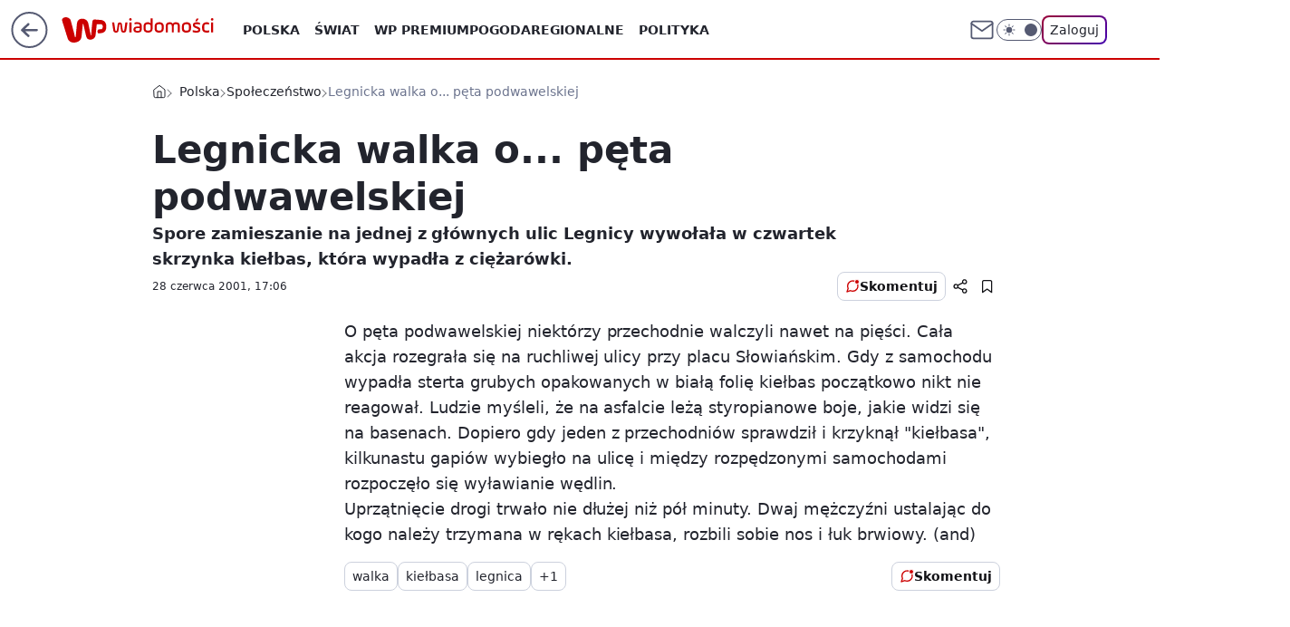

--- FILE ---
content_type: text/html; charset=utf-8
request_url: https://wiadomosci.wp.pl/legnicka-walka-o-peta-podwawelskiej-6109371160998529a
body_size: 24275
content:
<!doctype html><html lang="pl"><head><meta charset="utf-8"><meta name="viewport" content="width=device-width, viewport-fit=cover, initial-scale=1"><meta http-equiv="Cache-Control" content="no-cache"><meta http-equiv="X-UA-Compatible" content="IE=Edge"><meta http-equiv="Expires" content="0"><meta name="logo" content="/staticfiles/logo.png"><script>
		// dot
		var TECH = true;
		var GOFER = true;
		var wp_dot_type = 'click';
		var appVersion = "v1.548.0";
		var wp_dot_addparams = {"bunchID":"234730","canonical":"https://wiadomosci.wp.pl/legnicka-walka-o-peta-podwawelskiej-6109371160998529a","cauthor":"","ccategory":"Polska","cdate":"2001-06-28","cedtype":"","ciab":"IAB12-2,IAB14,IAB24,IAB12,IAB-v3-380,IAB-v3-I4GWl6,IAB25-2","cid":"6109371160998529","corigin":"","cpagemax":1,"cpageno":1,"cplatform":"gofer","crepub":0,"csource":"","csystem":"ncr","ctags":"walka,kiełbasa,legnica,przechodnie","ctlength":778,"ctype":"article","cuct":"","cview":"article_nophoto","darkmode":false,"frontendVer":"v1.548.0|20260122","isLogged":false,"svid":"58dd6406-ed05-43aa-9bbf-0f99ce8eb7d3"};
		// wpjslib
		var WP = [];
		var wp_sn = "wiadomosci";
		var rekid = "234730";
		var wp_push_notification_on = true;
		var wp_mobile = false;
		var wp_fb_id = "933316406876601";
		var wp_subscription = "";

		var wpStadcp = "0.000";
		var screeningv2 = true;
		var API_DOMAIN = '/';
		var API_STREAM = '/v1/stream';
		var API_GATEWAY = "https://wiadomosci.wp.pl/graphql";
		var API_HOST_ONE_LOGIN = "https://wiadomosci.wp.pl";
		var WPP_VIDEO_EMBED = null || [];
		if (true) {
			var getPopoverAnchor = async () =>
				document.querySelector('[data-role="onelogin-button"]');
		}
		var wp_push_notification_on = true;
		var wp_onepager = true;
		var asyncNativeQueue = [];
		var wp_consent_logo = "/staticfiles/logo.png";
		var wp_consent_color = 'var(--wp-consent-color)';
		if (true) {
			var wp_pvid = "a449570a0664cab5d6b6";
		}

		if (false) {
			var wp_pixel_id = "";
		}
		if (true) {
			var onResizeCallback = function (layoutType) {
				window.wp_dot_addparams.layout = layoutType;
			};

			var applicationSize = {};
			if (false) {
				var breakpointNarrow = 0;
			} else {
				var breakpointNarrow = 1280;
			}
			function onResize() {
				applicationSize.innerWidth = window.innerWidth;
				applicationSize.type =
					window.innerWidth >= breakpointNarrow ? 'wide' : 'narrow';
				onResizeCallback(applicationSize.type);
			}
			onResize();
			window.addEventListener('resize', onResize);
		}

		var loadTimoeout = window.setTimeout(function () {
			window.WP.push(function () {
				window.WP.performance.registerMark('WPJStimeout');
				loadScript();
			});
		}, 3000);

		var loadScript = function () {
			window.clearTimeout(loadTimoeout);
			document.body.setAttribute('data-wp-loaded', 'true');
		};
		window.WP.push(function () {
			window.WP.gaf.loadBunch(false, loadScript, true);
			if (true) {
				window.WP.gaf.registerCommercialBreak(2);
			}
		});
		var __INIT_CONFIG__ = {"randvar":"NuhLbvSfSO","randomClasses":{"0":"vkHik","100":"xItRz","150":"glOkQ","162":"zymtt","180":"drHKJ","200":"yKYIL","250":"dVGRI","280":"yESOh","282":"tMstD","300":"QpBMA","312":"fyNlG","330":"xdABh","332":"QdOgP","40":"spAzM","50":"LRBYd","60":"PYIep","600":"uDLPb","662":"meoIu","712":"aJWMK","780":"FGWBL","810":"DDhZt","82":"veYgM","fullPageScreeningWallpaper":"YABCF","hasPlaceholderPadding":"NxOnf","hasVerticalPlaceholderPadding":"BnSAB","panelPremiumScreeningWallpaper":"fubRg","placeholderMargin":"CRjrT","screeningContainer":"yqdkd","screeningWallpaper":"vwAFC","screeningWallpaperSecondary":"gmWOc","slot15ScreeningWallpaper":"NfIjX","slot16ScreeningWallpaper":"Aembq","slot17ScreeningWallpaper":"ftiMz","slot18ScreeningWallpaper":"RiYLg","slot19ScreeningWallpaper":"Zyewj","slot38ScreeningWallpaper":"umguB","slot3ScreeningWallpaper":"AulHF","slot501ScreeningWallpaper":"SXEjj","slot75ScreeningWallpaper":"AiNQv","transparent":"RvkWL"},"productId":"5973184000386177","isMobile":false,"social":{"facebook":{"accountName":"wiadomosciwppl","appId":"1468284930049726","pages":["174708585894934"]},"instagram":{"accountName":"wirtualnapolska"},"tiktok":{},"giphy":{},"x":{"accountName":"@wirtualnapolska"},"youtube":{},"linkedin":{}},"cookieDomain":".wp.pl","isLoggedIn":false,"user":{},"userApi":"https://wiadomosci.wp.pl/graphql","oneLoginApiHost":"","scriptSrc":"https://wiadomosci.wp.pl/[base64]","isGridEnabled":false,"editorialIcon":{"iconUrl":"","url":"","text":""},"poll":{"id":"","title":"","photo":{"url":"","width":0,"height":0},"pollType":"","question":"","answers":null,"sponsored":false,"logoEnabled":false,"sponsorLogoFile":{"url":"","width":0,"height":0},"sponsorLogoLink":"","buttonText":"","buttonUrl":""},"abTestVariant":"","showExitDiscover":false,"isLanding":false,"scrollLockTimeout":0,"scrollMetricEnabled":false,"survicateSegments":"","isFeed":false,"isSuperApp":false,"oneLoginClientId":"wp-backend","weatherSrc":"","commonHeadSrc":"","userPanelCss":"https://wiadomosci.wp.pl/[base64]","saveForLaterProductID":"5927206335214209","withNewestBottombar":true,"acid":"","withBottomRecommendationsSplit":false,"isCommentsPageAbTest":false};
		window["NuhLbvSfSO"] = function (
			element,
			slot,
			withPlaceholder,
			placeholder,
			options
		) {
			window.WP.push(function () {
				if (withPlaceholder && element.parentNode) {
					window.WP.gaf.registerPlaceholder(
						slot,
						element.parentNode,
						placeholder
					);
					if (true) {
						element.parentNode.style.display = 'none';
					}
				}
				if (false) {
					window.WP.gaf.registerSlot(slot, element, options);
				}
			});
		};
	</script><meta name="gaf" content="blzahffe"> <script>!function(e,f){try{if(!document.cookie.match('(^|;)\\s*WPdp=([^;]*)')||/google/i.test(window.navigator.userAgent))return;f.WP=f.WP||[];f.wp_pvid=f.wp_pvid||(function(){var output='';while(output.length<20){output+=Math.random().toString(16).substr(2);output=output.substr(0,20)}return output})(20);var abtest=function(){function e(t){return!(null==t)&&"object"==typeof t&&!Array.isArray(t)&&0<Object.keys(t).length}var t="",r=f.wp_abtest;return e(r)&&(t=Object.entries(r).map(([r,t])=>{if(e(t))return Object.entries(t).map(([t,e])=>r+"|"+t+"|"+e).join(";")}).join(";")),t}();var r,s,c=[["https://wiadomosci","wp","pl/[base64]"]
.join('.'),["pvid="+f.wp_pvid,(s=e.cookie.match(/(^|;)\s*PWA_adbd\s*=\s*([^;]+)/),"PWA_adbd="+(s?s.pop():"2")),location.search.substring(1),(r=e.referrer,r&&"PWAref="+encodeURIComponent(r.replace(/^https?:\/\//,""))),f.wp_sn&&"sn="+f.wp_sn,abtest&&"abtest="+encodeURIComponent(abtest)].filter(Boolean).join("&")].join("/?");e.write('<scr'+'ipt src="'+c+'"><\/scr'+'ipt>')}catch(_){console.error(_)}}(document,window);</script><script id="hb" crossorigin="anonymous" src="https://wiadomosci.wp.pl/[base64]"></script><title>Legnicka walka o... pęta podwawelskiej</title><link href="https://wiadomosci.wp.pl/legnicka-walka-o-peta-podwawelskiej-6109371160998529a" rel="canonical"><meta name="description" content="Spore zamieszanie na jednej z głównych ulic Legnicy wywołała w czwartek skrzynka kiełbas, która wypadła z ciężarówki. "> <meta name="author" content="Grupa Wirtualna Polska"><meta name="robots" content="max-image-preview:large"><meta property="og:type" content="article"><meta property="og:title" content="Legnicka walka o... pęta podwawelskiej"><meta property="og:description" content="Spore zamieszanie na jednej z głównych ulic Legnicy wywołała w czwartek skrzynka kiełbas, która wypadła z ciężarówki. "><meta property="og:url" content="https://wiadomosci.wp.pl/legnicka-walka-o-peta-podwawelskiej-6109371160998529a"><meta property="og:site_name" content="WP Wiadomości"><meta property="og:locale" content="pl_PL"><meta property="og:article:tag" content="walka"><meta property="og:article:tag" content="kiełbasa"><meta property="og:article:tag" content="legnica"><meta property="og:article:tag" content="przechodnie"><meta property="og:image" content="https://wiadomosci.wp.pl/d2lkZS5wS1MNCSxgGgxGR05ReHxGAwVGBQg8OlkSFx0YAjY2GAANVglFKj1SVRk">  <meta property="og:image:type" content="image/png"><meta property="article:published_time" content="2001-06-28T15:06:00.000Z"> <meta property="article:modified_time" content="2002-06-22T12:29:05.000Z"><meta name="twitter:card" content="summary_large_image"><meta name="twitter:description" content="Spore zamieszanie na jednej z głównych ulic Legnicy wywołała w czwartek skrzynka kiełbas, która wypadła z ciężarówki. "><meta name="twitter:site" content="@wirtualnapolska"><meta name="twitter:image" content="https://wiadomosci.wp.pl/d2lkZS5wS1MNCSxgGgxGR05ReHxGAwVGBQg8OlkSFx0YAjY2GAANVglFKj1SVRk"><meta name="fb:app_id" content="1468284930049726"><meta name="fb:pages" content="174708585894934"><link rel="alternate" type="application/rss+xml" href="/rss/aktualnosci" title="Aktualności"><script id="wpjslib6" type="module" src="https://wiadomosci.wp.pl/[base64]" async="" crossorigin="anonymous"></script><script type="module" src="https://wiadomosci.wp.pl/[base64]" crossorigin="anonymous"></script><script type="module" src="https://wiadomosci.wp.pl/[base64]" crossorigin="anonymous"></script><link rel="apple-touch-icon" href="/staticfiles/icons/icon.png"><link rel="stylesheet" href="https://wiadomosci.wp.pl/[base64]"><link rel="stylesheet" href="https://wiadomosci.wp.pl/[base64]"><link rel="stylesheet" href="https://wiadomosci.wp.pl/[base64]"><link rel="stylesheet" href="https://wiadomosci.wp.pl/[base64]"><meta name="breakpoints" content="629, 1139, 1365"><meta name="content-width" content="device-width, 630, 980, 1280"><link rel="manifest" href="/site.webmanifest"><meta name="mobile-web-app-capable" content="yes"><meta name="apple-mobile-web-app-capable" content="yes"><meta name="apple-mobile-web-app-status-bar-style" content="black-translucent"><meta name="theme-color" content="var(--color-brand)"><style>.NuhLbvSfSO{background-color:var(--color-neutral-25);position:relative;width:100%;min-height:200px;}.dark .NuhLbvSfSO{background-color:var(--color-neutral-850);}.NxOnf .NuhLbvSfSO{padding: 18px 16px 10px;}.RvkWL{background-color:transparent;}.dark .RvkWL{background-color:transparent;}.BnSAB{padding: 15px 0;}.CRjrT{margin:var(--wp-placeholder-margin);}.QpBMA{min-height:300px;}.meoIu{min-height:662px;}.zymtt{min-height:162px;}.yKYIL{min-height:200px;}.QdOgP{min-height:332px;}.LRBYd{min-height:50px;}.glOkQ{min-height:150px;}.FGWBL{min-height:780px;}.DDhZt{min-height:810px;}.xdABh{min-height:330px;}.fyNlG{min-height:312px;}.spAzM{min-height:40px;}.PYIep{min-height:60px;}.xItRz{min-height:100px;}.yESOh{min-height:280px;}.uDLPb{min-height:600px;}.aJWMK{min-height:712px;}.tMstD{min-height:282px;}.vkHik{min-height:0px;}.drHKJ{min-height:180px;}.dVGRI{min-height:250px;}.veYgM{min-height:82px;}</style></head><body class=""><meta itemprop="name" content="WP Wiadomości"><div><div class="h-0"></div><script>(function(){var sc=document.currentScript;window[window.__INIT_CONFIG__.randvar](sc.previousElementSibling,6,false,{},{
    setNative: (dataNative, onViewCallback) => {
    window.asyncNativeQueue.push({
      action:"onPanelPremium",
      payload: { 
        screeningWallpaperClassName: "gmWOc", 
        dataNative: dataNative,
        onViewCallback: onViewCallback,
        
      }
})}});})()</script></div><div class="h-0"></div><script>(function(){var sc=document.currentScript;window[window.__INIT_CONFIG__.randvar](sc.previousElementSibling,10,false,{},undefined);})()</script> <div class="h-0"></div><script>(function(){var sc=document.currentScript;window[window.__INIT_CONFIG__.randvar](sc.previousElementSibling,89,false,{},undefined);})()</script> <div class="blzahffeh"></div><div class="sticky top-0 w-full z-300"><header data-st-area="header" id="service-header" class="bg-[--color-header-bg] h-[4.125rem] relative select-none w-full"><div class="max-w-[980px] pl-3 xl:max-w-[1280px] h-full w-full flex items-center mx-auto relative"><input class="peer hidden" id="menu-toggle-button" type="checkbox" autocomplete="off"><div class="hidden peer-checked:block"><div class="wp-header-menu"><div class="wp-link-column"><ul class="wp-link-list"><li><input class="peer hidden" id="wp-menu-link-0" name="wp-menu-links" type="radio" autocomplete="off"> <label class="flex peer-checked:hidden" for="wp-menu-link-0"><span class="uppercase">Polska</span> <i class="wp-chevron-icon"><svg xmlns="http://www.w3.org/2000/svg" fill="currentColor" viewBox="0 0 14 24"><path d="M9.48 11.648a.5.5 0 0 1 0 .704L.7 21.195a1 1 0 0 0 0 1.41l.676.68a1 1 0 0 0 1.419 0L13.3 12.705a1 1 0 0 0 0-1.41L2.795.715a1 1 0 0 0-1.42 0l-.675.68a1 1 0 0 0 0 1.41z"></path></svg></i></label> <label class="hidden peer-checked:flex" for="wp-menu-link-none"><span class="uppercase">Polska</span> <i class="wp-chevron-icon"><svg xmlns="http://www.w3.org/2000/svg" fill="currentColor" viewBox="0 0 14 24"><path d="M9.48 11.648a.5.5 0 0 1 0 .704L.7 21.195a1 1 0 0 0 0 1.41l.676.68a1 1 0 0 0 1.419 0L13.3 12.705a1 1 0 0 0 0-1.41L2.795.715a1 1 0 0 0-1.42 0l-.675.68a1 1 0 0 0 0 1.41z"></path></svg></i></label><div class="wp-link-sub-list peer-checked:visible peer-checked:opacity-100"><span>Polska</span><ul><li><a class="" href="https://wiadomosci.wp.pl/polska/spoleczenstwo-6750773603048961k">Społeczeństwo</a></li><li><a class="" href="https://wiadomosci.wp.pl/polska/sadownictwo-7216095458577056k">Sądownictwo</a></li><li><a class="" href="https://wiadomosci.wp.pl/polska/gospodarka-7216109403888224k">Gospodarka</a></li></ul></div></li><li><input class="peer hidden" id="wp-menu-link-1" name="wp-menu-links" type="radio" autocomplete="off"> <label class="flex peer-checked:hidden" for="wp-menu-link-1"><span class="uppercase">Świat</span> <i class="wp-chevron-icon"><svg xmlns="http://www.w3.org/2000/svg" fill="currentColor" viewBox="0 0 14 24"><path d="M9.48 11.648a.5.5 0 0 1 0 .704L.7 21.195a1 1 0 0 0 0 1.41l.676.68a1 1 0 0 0 1.419 0L13.3 12.705a1 1 0 0 0 0-1.41L2.795.715a1 1 0 0 0-1.42 0l-.675.68a1 1 0 0 0 0 1.41z"></path></svg></i></label> <label class="hidden peer-checked:flex" for="wp-menu-link-none"><span class="uppercase">Świat</span> <i class="wp-chevron-icon"><svg xmlns="http://www.w3.org/2000/svg" fill="currentColor" viewBox="0 0 14 24"><path d="M9.48 11.648a.5.5 0 0 1 0 .704L.7 21.195a1 1 0 0 0 0 1.41l.676.68a1 1 0 0 0 1.419 0L13.3 12.705a1 1 0 0 0 0-1.41L2.795.715a1 1 0 0 0-1.42 0l-.675.68a1 1 0 0 0 0 1.41z"></path></svg></i></label><div class="wp-link-sub-list peer-checked:visible peer-checked:opacity-100"><span>Świat</span><ul><li><a class="" href="https://wiadomosci.wp.pl/swiat/nato-7216186007034528k">NATO</a></li><li><a class="" href="https://wiadomosci.wp.pl/swiat/unia-europejska-7216345205762720k">Unia Europejska</a></li><li><a class="" href="https://wiadomosci.wp.pl/swiat/usa-7216353091816096k">USA</a></li><li><a class="" href="https://wiadomosci.wp.pl/swiat/rosja-7216353093376608k">Rosja</a></li><li><a class="" href="https://wiadomosci.wp.pl/swiat/ukraina-7216353094732384k">Ukraina</a></li><li><a class="" href="https://wiadomosci.wp.pl/swiat/niemcy-7216353096088160k">Niemcy</a></li><li><a class="" href="https://wiadomosci.wp.pl/swiat/bialorus-7216353097812576k">Białoruś</a></li></ul></div></li><li><a class="wp-link px-4 py-3 block" href="https://premium.wp.pl/">WP Premium</a></li><li><a class="wp-link px-4 py-3 block" href="https://wiadomosci.wp.pl/pogoda-7129041413720193k">Pogoda</a></li><li><input class="peer hidden" id="wp-menu-link-4" name="wp-menu-links" type="radio" autocomplete="off"> <label class="flex peer-checked:hidden" for="wp-menu-link-4"><span class="uppercase">Regionalne</span> <i class="wp-chevron-icon"><svg xmlns="http://www.w3.org/2000/svg" fill="currentColor" viewBox="0 0 14 24"><path d="M9.48 11.648a.5.5 0 0 1 0 .704L.7 21.195a1 1 0 0 0 0 1.41l.676.68a1 1 0 0 0 1.419 0L13.3 12.705a1 1 0 0 0 0-1.41L2.795.715a1 1 0 0 0-1.42 0l-.675.68a1 1 0 0 0 0 1.41z"></path></svg></i></label> <label class="hidden peer-checked:flex" for="wp-menu-link-none"><span class="uppercase">Regionalne</span> <i class="wp-chevron-icon"><svg xmlns="http://www.w3.org/2000/svg" fill="currentColor" viewBox="0 0 14 24"><path d="M9.48 11.648a.5.5 0 0 1 0 .704L.7 21.195a1 1 0 0 0 0 1.41l.676.68a1 1 0 0 0 1.419 0L13.3 12.705a1 1 0 0 0 0-1.41L2.795.715a1 1 0 0 0-1.42 0l-.675.68a1 1 0 0 0 0 1.41z"></path></svg></i></label><div class="wp-link-sub-list peer-checked:visible peer-checked:opacity-100"><span>Regionalne</span><ul><li><a class="" href="https://wiadomosci.wp.pl/regionalne/dolnoslaskie-7216126639053472k">Dolnośląskie</a></li><li><a class="" href="https://wiadomosci.wp.pl/regionalne/kujawsko-pomorskie-7216126640532064k">Kujawsko-Pomorskie</a></li><li><a class="" href="https://wiadomosci.wp.pl/regionalne/lubelskie-7216126641699488k">Lubelskie</a></li><li><a class="" href="https://wiadomosci.wp.pl/regionalne/lubuskie-7216126642809504k">Lubuskie</a></li><li><a class="" href="https://wiadomosci.wp.pl/regionalne/lodzkie-7216126643956384k">Łódzkie</a></li><li><a class="" href="https://wiadomosci.wp.pl/regionalne/malopolskie-7216126645041824k">Małopolskie</a></li><li><a class="" href="https://wiadomosci.wp.pl/regionalne/mazowieckie-7216126646139552k">Mazowieckie</a></li><li><a class="" href="https://wiadomosci.wp.pl/regionalne/opolskie-7216126647581280k">Opolskie</a></li><li><a class="" href="https://wiadomosci.wp.pl/regionalne/podkarpackie-7216126648588960k">Podkarpackie</a></li><li><a class="" href="https://wiadomosci.wp.pl/regionalne/podlaskie-7216126649870944k">Podlaskie</a></li><li><a class="" href="https://wiadomosci.wp.pl/regionalne/pomorskie-7216126650980960k">Pomorskie</a></li><li><a class="" href="https://wiadomosci.wp.pl/regionalne/slaskie-7216126652136032k">Śląskie</a></li><li><a class="" href="https://wiadomosci.wp.pl/regionalne/swietokrzyskie-7216126653287008k">Świętokrzyskie</a></li><li><a class="" href="https://wiadomosci.wp.pl/regionalne/warminsko-mazurskie-7216126654392992k">Warmińsko-Mazurskie</a></li><li><a class="" href="https://wiadomosci.wp.pl/regionalne/wielkopolskie-7216126655580832k">Wielkopolskie</a></li><li><a class="" href="https://wiadomosci.wp.pl/regionalne/zachodniopomorskie-7216126656666208k">Zachodniopomorskie</a></li></ul></div></li><li><a class="wp-link px-4 py-3 block" href="https://wiadomosci.wp.pl/polityka-6750773603053056k">Polityka</a></li><li><a class="wp-link px-4 py-3 block" href="https://wiadomosci.wp.pl/religia-7216362453834400k">Religia</a></li><li><a class="wp-link px-4 py-3 block" href="https://wiadomosci.wp.pl/historia-6856911602568960k">Historia</a></li><li><input class="peer hidden" id="wp-menu-link-8" name="wp-menu-links" type="radio" autocomplete="off"> <label class="flex peer-checked:hidden" for="wp-menu-link-8"><span class="uppercase">Konflikty</span> <i class="wp-chevron-icon"><svg xmlns="http://www.w3.org/2000/svg" fill="currentColor" viewBox="0 0 14 24"><path d="M9.48 11.648a.5.5 0 0 1 0 .704L.7 21.195a1 1 0 0 0 0 1.41l.676.68a1 1 0 0 0 1.419 0L13.3 12.705a1 1 0 0 0 0-1.41L2.795.715a1 1 0 0 0-1.42 0l-.675.68a1 1 0 0 0 0 1.41z"></path></svg></i></label> <label class="hidden peer-checked:flex" for="wp-menu-link-none"><span class="uppercase">Konflikty</span> <i class="wp-chevron-icon"><svg xmlns="http://www.w3.org/2000/svg" fill="currentColor" viewBox="0 0 14 24"><path d="M9.48 11.648a.5.5 0 0 1 0 .704L.7 21.195a1 1 0 0 0 0 1.41l.676.68a1 1 0 0 0 1.419 0L13.3 12.705a1 1 0 0 0 0-1.41L2.795.715a1 1 0 0 0-1.42 0l-.675.68a1 1 0 0 0 0 1.41z"></path></svg></i></label><div class="wp-link-sub-list peer-checked:visible peer-checked:opacity-100"><span>Konflikty</span><ul><li><a class="" href="https://wiadomosci.wp.pl/konflikty/wojna-w-ukrainie-7129041336784513k">Wojna w Ukrainie</a></li><li><a class="" href="https://wiadomosci.wp.pl/konflikty/wojna-w-izraelu-6960571166648864k">Wojna w Izraelu</a></li></ul></div></li><li><a class="wp-link px-4 py-3 block" href="https://wiadomosci.wp.pl/edukacja-7216362455378592k">Edukacja</a></li><li><a class="wp-link px-4 py-3 block" href="https://wiadomosci.wp.pl/nauka-i-ciekawostki-7216362456750688k">Nauka i ciekawostki</a></li><li><a class="wp-link px-4 py-3 block" href="https://wiadomosci.wp.pl/opinie-i-komentarze-7216362458397344k">Opinie i komentarze</a></li><li><a class="wp-link px-4 py-3 block" href="https://wiadomosci.wp.pl/relacje-na-zywo-7216362460142176k">Relacje na żywo</a></li><li><a class="wp-link px-4 py-3 block" href="https://wiadomosci.wp.pl/wideo">Wideo</a></li><li><a class="wp-link px-4 py-3 block" href="https://wiadomosci.wp.pl/najnowsze">Najnowsze</a></li></ul><div class="wp-social-box"><span>Obserwuj nas na:</span><div><a class="cHJldmVudENC" href="https://www.facebook.com/wiadomosciwppl"><svg xmlns="http://www.w3.org/2000/svg" fill="none" viewBox="0 0 24 24"><path stroke="currentColor" stroke-linecap="round" stroke-linejoin="round" stroke-width="1.5" d="M18 2.941h-3a5 5 0 0 0-5 5v3H7v4h3v8h4v-8h3l1-4h-4v-3a1 1 0 0 1 1-1h3z"></path></svg></a> <a class="cHJldmVudENC" href="https://www.instagram.com/wirtualnapolska"><svg xmlns="http://www.w3.org/2000/svg" fill="none" viewBox="0 0 24 24"><path stroke="currentColor" stroke-linecap="round" stroke-linejoin="round" stroke-width="1.5" d="M17 2.941H7a5 5 0 0 0-5 5v10a5 5 0 0 0 5 5h10a5 5 0 0 0 5-5v-10a5 5 0 0 0-5-5"></path><path stroke="currentColor" stroke-linecap="round" stroke-linejoin="round" stroke-width="1.5" d="M16 12.311a4 4 0 1 1-7.914 1.174A4 4 0 0 1 16 12.31Zm1.5-4.87h.01"></path></svg></a> <a class="cHJldmVudENC" href="https://twitter.com/@wirtualnapolska"><svg xmlns="http://www.w3.org/2000/svg" fill="currentColor" viewBox="0 0 1200 1227"><path d="M714.163 519.284 1160.89 0h-105.86L667.137 450.887 357.328 0H0l468.492 681.821L0 1226.37h105.866l409.625-476.152 327.181 476.152H1200L714.137 519.284zM569.165 687.828l-47.468-67.894-377.686-540.24h162.604l304.797 435.991 47.468 67.894 396.2 566.721H892.476L569.165 687.854z"></path></svg></a> </div></div></div><input class="peer hidden" id="wp-menu-link-none" name="wp-menu-links" type="radio" autocomplete="off" checked="checked"><div class="wp-teaser-column translate-x-[248px] peer-checked:translate-x-0"><div class="wp-header-menu-subtitle">Popularne w serwisie <span class="uppercase">Wiadomości</span>:</div><div class="wp-teaser-grid"><a href="https://wiadomosci.wp.pl/ujawnili-recenzje-pracy-doktorskiej-nawrockiego-7245422768634048a" title="Ujawnili recenzję pracy doktorskiej Nawrockiego"><div class="wp-img-placeholder"><img src="https://v.wpimg.pl/N2JjMzFkYVMrCDtJaRBsRmhQbxMvSWIQP0h3WGlYfwYyW3pMaQ0nXi8YKAopRSlAPxosDTZFPl5lCz0TaR1_HS4DPgoqCjcdLwcvHyJEe1R6WXlNcFxjVylcdVdyXH8EZ1N0TiJGfgd9D3oYJVh_VnsLbwc" loading="lazy" class="wp-img" alt="Ujawnili recenzję pracy doktorskiej Nawrockiego"></div><span class="wp-teaser-title">Ujawnili recenzję pracy doktorskiej Nawrockiego</span> <span class="wp-teaser-author">Sara Bounaoui</span></a><a href="https://wiadomosci.wp.pl/usa-zmienily-zdanie-polski-dyplomata-pokazal-oswiadczenie-i-nowy-wpis-7245454769330368a" title="USA zmieniły zdanie. Polski dyplomata pokazał oświadczenie i nowy wpis"><div class="wp-img-placeholder"><img src="https://v.wpimg.pl/MGQzNGQ3YiYwGDh0fkhvM3NAbC44EWFlJFh0ZX4AfHMpS3lxflUkKzQIKzc-HSo1JAovMCEdPSt-Gz4ufkV8aDUTPTc9UjRoNBcsIjUcfHUwH3x1YgdgfzAeL2plCyhzfEIrdmcefn5mTX4jYgcpcDRIbDo" loading="lazy" class="wp-img" alt="USA zmieniły zdanie. Polski dyplomata pokazał oświadczenie i nowy wpis"></div><span class="wp-teaser-title">USA zmieniły zdanie. Polski dyplomata pokazał oświadczenie i nowy wpis</span> <span class="wp-teaser-author">Aleksandra Wieczorek</span></a><a href="https://wiadomosci.wp.pl/skandal-goni-skandal-co-sie-dzieje-z-donaldem-trumpem-7245491783227616a" title="Skandal goni skandal. Co się dzieje z Donaldem Trumpem?"><div class="wp-img-placeholder"><img src="https://v.wpimg.pl/MzAxZDU2YhsgGix3eklvDmNCeC08EGFYNFpgZnoBfE45SW1yelQkFiQKPzQ6HCoINAg7MyUcPRZuGSotekR8VSURKTQ5UzRVJBU4ITEdfBl5Sz8mZQtgSiceOWlhVHQfbBpqIGMfKR4lSGl0ZFZ4THlBeDk" loading="lazy" class="wp-img" alt="Skandal goni skandal. Co się dzieje z Donaldem Trumpem?"></div><span class="wp-teaser-title">Skandal goni skandal. Co się dzieje z Donaldem Trumpem?</span> <span class="wp-teaser-author">Tomasz Molga</span></a><a href="https://wiadomosci.wp.pl/rada-pokoju-polska-nie-podpisze-dokumentow-7245939914410208a" title="Inauguracja Rady Pokoju. Jest decyzja ws. podpisu Polski"><div class="wp-img-placeholder"><img src="https://v.wpimg.pl/NzZhMzlmYRs7CjtJQxZsDnhSbxMFT2JYL0p3WENef04iWXpMQwsnFj8aKAoDQykILxgsDRxDPhZ1CT0TQxt_VT4BPgoADDdVPwUvHwhCeh5rCXgeVQxjGTlafFdYWHpPdwp_HF5ALR88C3pMDV53HDlfbwc" loading="lazy" class="wp-img" alt="Inauguracja Rady Pokoju. Jest decyzja ws. podpisu Polski"></div><span class="wp-teaser-title">Inauguracja Rady Pokoju. Jest decyzja ws. podpisu Polski</span> <span class="wp-teaser-author">Adam Zygiel</span></a><a href="https://wiadomosci.wp.pl/nagly-zwrot-na-linii-msz-palac-jest-opinia-ktorej-domagal-sie-nawrocki-ale-nie-taka-jakiej-oczekiwal-7245892031248576a" title="Nagły zwrot na linii MSZ-Pałac. Jest opinia, której domagał się Nawrocki. Ale nie taka, jakiej oczekiwał"><div class="wp-img-placeholder"><img src="https://v.wpimg.pl/NjM5YmYyYQssVy9edgJsHm8PewQwW2JIOBdjT3ZKf141BG5bdh8nBihHPB02VykYOEU4GilXPgZiVCkEdg9_RSlcKh01GDdFKFg7CD1WdlssA2wPOEBjDH4AOEBtTnoIYFRtVW9ULFp0Am9eYBsoWCwCexA" loading="lazy" class="wp-img" alt="Nagły zwrot na linii MSZ-Pałac. Jest opinia, której domagał się Nawrocki. Ale nie taka, jakiej oczekiwał"></div><span class="wp-teaser-title">Nagły zwrot na linii MSZ-Pałac. Jest opinia, której domagał się Nawrocki. Ale nie taka, jakiej oczekiwał</span> <span class="wp-teaser-author">Tomasz Żółciak</span></a><a href="https://wiadomosci.wp.pl/putin-odpowiedzial-na-zaproszenie-trumpa-ws-rady-pokoju-7245924124702912a" title="Putin odpowiedział na zaproszenie Trumpa ws. Rady Pokoju"><div class="wp-img-placeholder"><img src="https://v.wpimg.pl/NzY2NDhhYRs4UDh3RxNsDnsIbC0BSmJYLBB0Zkdbf04hA3lyRw4nFjxAKzQHRikILEIvMxhGPhZ2Uz4tRx5_VT1bPTQECTdVPF8sIQxHf01uBXx0W19jSGxRfWlcX34YdFB7d1hFfkhuA3lyXlx2G2BQbDk" loading="lazy" class="wp-img" alt="Putin odpowiedział na zaproszenie Trumpa ws. Rady Pokoju"></div><span class="wp-teaser-title">Putin odpowiedział na zaproszenie Trumpa ws. Rady Pokoju</span> <span class="wp-teaser-author">Jarosław Kocemba</span></a></div></div></div><div class="wp-header-menu-layer"></div></div><div class="header-back-button-container"><div id="wp-sg-back-button" class="back-button-container wp-back-sg" data-st-area="goToSG"><a href="/" data-back-link><svg class="back-button-icon" xmlns="http://www.w3.org/2000/svg" width="41" height="40" fill="none"><circle cx="20.447" cy="20" r="19" fill="transparent" stroke="currentColor" stroke-width="2"></circle> <path fill="currentColor" d="m18.5 12.682-.166.133-6.855 6.472a1 1 0 0 0-.089.099l.117-.126q-.087.082-.155.175l-.103.167-.075.179q-.06.178-.06.374l.016.193.053.208.08.178.103.16.115.131 6.853 6.47a1.4 1.4 0 0 0 1.897 0 1.213 1.213 0 0 0 .141-1.634l-.14-.157-4.537-4.283H28.44c.741 0 1.342-.566 1.342-1.266 0-.635-.496-1.162-1.143-1.252l-.199-.014-12.744-.001 4.536-4.281c.472-.445.519-1.14.141-1.634l-.14-.158a1.4 1.4 0 0 0-1.55-.237z"></path></svg></a></div><a href="https://www.wp.pl" title="Wirtualna Polska" class="wp-logo-link-cover" data-back-link></a><a href="/" class="cHJldmVudENC z-0" title="WP Wiadomości" id="service_logo"><svg class="text-[--color-logo] max-w-[--logo-width] h-[--logo-height] align-middle mr-8"><use href="/staticfiles/siteLogoDesktop.svg#root"></use></svg></a></div><ul class="flex text-sm/[1.3125rem] gap-8  xl:flex hidden"><li class="flex items-center group relative"><a class="whitespace-nowrap group uppercase no-underline font-semibold hover:underline text-[--color-header-text] cHJldmVudENC" href="https://wiadomosci.wp.pl/polska-6750773603044864k">Polska</a> <div class="size-3 inline-flex ml-1 group-hover:rotate-180 transition-transform delay-200 text-[--color-header-text]"><svg xmlns="http://www.w3.org/2000/svg" viewBox="0 0 24 14.133" fill="currentColor"><path d="M105.957,12l8.979-8.979a1.318,1.318,0,0,0,0-1.854L114.155.39a1.427,1.427,0,0,0-.927-.39,1.55,1.55,0,0,0-.976.39L101.565,11.077a1.318,1.318,0,0,0,0,1.854l10.687,10.687a1.318,1.318,0,0,0,1.854,0l.781-.781a1.269,1.269,0,0,0,0-1.854Z" transform="translate(0 115.316) rotate(-90)"></path></svg></div><div class="group-hover:block hidden absolute top-4 pt-7 left-0 z-1"><ul class="bg-[--bg-content] w-64 rounded-b-2xl pt-2 pb-4 uppercase decoration-1 underline-offset-4 font-semibold text-sm max-h-[calc(100vh-4.75rem)] overflow-y-auto"><li><a href="https://wiadomosci.wp.pl/polska/spoleczenstwo-6750773603048961k" class="no-underline dark:text-[--color-neutral-50] text-[--color-neutral-850] dark:hover:bg-[--color-neutral-850] hover:bg-[--color-neutral-25] block pl-4 hover:pl-6 py-3 transition-all hover:underline cursor-pointer cHJldmVudENC">Społeczeństwo</a></li><li><a href="https://wiadomosci.wp.pl/polska/sadownictwo-7216095458577056k" class="no-underline dark:text-[--color-neutral-50] text-[--color-neutral-850] dark:hover:bg-[--color-neutral-850] hover:bg-[--color-neutral-25] block pl-4 hover:pl-6 py-3 transition-all hover:underline cursor-pointer cHJldmVudENC">Sądownictwo</a></li><li><a href="https://wiadomosci.wp.pl/polska/gospodarka-7216109403888224k" class="no-underline dark:text-[--color-neutral-50] text-[--color-neutral-850] dark:hover:bg-[--color-neutral-850] hover:bg-[--color-neutral-25] block pl-4 hover:pl-6 py-3 transition-all hover:underline cursor-pointer cHJldmVudENC">Gospodarka</a></li></ul></div></li><li class="flex items-center group relative"><a class="whitespace-nowrap group uppercase no-underline font-semibold hover:underline text-[--color-header-text] cHJldmVudENC" href="https://wiadomosci.wp.pl/swiat-6750773603048960k">Świat</a> <div class="size-3 inline-flex ml-1 group-hover:rotate-180 transition-transform delay-200 text-[--color-header-text]"><svg xmlns="http://www.w3.org/2000/svg" viewBox="0 0 24 14.133" fill="currentColor"><path d="M105.957,12l8.979-8.979a1.318,1.318,0,0,0,0-1.854L114.155.39a1.427,1.427,0,0,0-.927-.39,1.55,1.55,0,0,0-.976.39L101.565,11.077a1.318,1.318,0,0,0,0,1.854l10.687,10.687a1.318,1.318,0,0,0,1.854,0l.781-.781a1.269,1.269,0,0,0,0-1.854Z" transform="translate(0 115.316) rotate(-90)"></path></svg></div><div class="group-hover:block hidden absolute top-4 pt-7 left-0 z-1"><ul class="bg-[--bg-content] w-64 rounded-b-2xl pt-2 pb-4 uppercase decoration-1 underline-offset-4 font-semibold text-sm max-h-[calc(100vh-4.75rem)] overflow-y-auto"><li><a href="https://wiadomosci.wp.pl/swiat/nato-7216186007034528k" class="no-underline dark:text-[--color-neutral-50] text-[--color-neutral-850] dark:hover:bg-[--color-neutral-850] hover:bg-[--color-neutral-25] block pl-4 hover:pl-6 py-3 transition-all hover:underline cursor-pointer cHJldmVudENC">NATO</a></li><li><a href="https://wiadomosci.wp.pl/swiat/unia-europejska-7216345205762720k" class="no-underline dark:text-[--color-neutral-50] text-[--color-neutral-850] dark:hover:bg-[--color-neutral-850] hover:bg-[--color-neutral-25] block pl-4 hover:pl-6 py-3 transition-all hover:underline cursor-pointer cHJldmVudENC">Unia Europejska</a></li><li><a href="https://wiadomosci.wp.pl/swiat/usa-7216353091816096k" class="no-underline dark:text-[--color-neutral-50] text-[--color-neutral-850] dark:hover:bg-[--color-neutral-850] hover:bg-[--color-neutral-25] block pl-4 hover:pl-6 py-3 transition-all hover:underline cursor-pointer cHJldmVudENC">USA</a></li><li><a href="https://wiadomosci.wp.pl/swiat/rosja-7216353093376608k" class="no-underline dark:text-[--color-neutral-50] text-[--color-neutral-850] dark:hover:bg-[--color-neutral-850] hover:bg-[--color-neutral-25] block pl-4 hover:pl-6 py-3 transition-all hover:underline cursor-pointer cHJldmVudENC">Rosja</a></li><li><a href="https://wiadomosci.wp.pl/swiat/ukraina-7216353094732384k" class="no-underline dark:text-[--color-neutral-50] text-[--color-neutral-850] dark:hover:bg-[--color-neutral-850] hover:bg-[--color-neutral-25] block pl-4 hover:pl-6 py-3 transition-all hover:underline cursor-pointer cHJldmVudENC">Ukraina</a></li><li><a href="https://wiadomosci.wp.pl/swiat/niemcy-7216353096088160k" class="no-underline dark:text-[--color-neutral-50] text-[--color-neutral-850] dark:hover:bg-[--color-neutral-850] hover:bg-[--color-neutral-25] block pl-4 hover:pl-6 py-3 transition-all hover:underline cursor-pointer cHJldmVudENC">Niemcy</a></li><li><a href="https://wiadomosci.wp.pl/swiat/bialorus-7216353097812576k" class="no-underline dark:text-[--color-neutral-50] text-[--color-neutral-850] dark:hover:bg-[--color-neutral-850] hover:bg-[--color-neutral-25] block pl-4 hover:pl-6 py-3 transition-all hover:underline cursor-pointer cHJldmVudENC">Białoruś</a></li></ul></div></li><li class="flex items-center group relative"><a class="whitespace-nowrap group uppercase no-underline font-semibold hover:underline text-[--color-header-text] cHJldmVudENC" href="https://premium.wp.pl/">WP Premium</a> </li><li class="flex items-center group relative"><a class="whitespace-nowrap group uppercase no-underline font-semibold hover:underline text-[--color-header-text] cHJldmVudENC" href="https://wiadomosci.wp.pl/pogoda-7129041413720193k">Pogoda</a> </li><li class="flex items-center group relative"><a class="whitespace-nowrap group uppercase no-underline font-semibold hover:underline text-[--color-header-text] cHJldmVudENC" href="https://wiadomosci.wp.pl/regionalne-6750773603061248k">Regionalne</a> <div class="size-3 inline-flex ml-1 group-hover:rotate-180 transition-transform delay-200 text-[--color-header-text]"><svg xmlns="http://www.w3.org/2000/svg" viewBox="0 0 24 14.133" fill="currentColor"><path d="M105.957,12l8.979-8.979a1.318,1.318,0,0,0,0-1.854L114.155.39a1.427,1.427,0,0,0-.927-.39,1.55,1.55,0,0,0-.976.39L101.565,11.077a1.318,1.318,0,0,0,0,1.854l10.687,10.687a1.318,1.318,0,0,0,1.854,0l.781-.781a1.269,1.269,0,0,0,0-1.854Z" transform="translate(0 115.316) rotate(-90)"></path></svg></div><div class="group-hover:block hidden absolute top-4 pt-7 left-0 z-1"><ul class="bg-[--bg-content] w-64 rounded-b-2xl pt-2 pb-4 uppercase decoration-1 underline-offset-4 font-semibold text-sm max-h-[calc(100vh-4.75rem)] overflow-y-auto"><li><a href="https://wiadomosci.wp.pl/regionalne/dolnoslaskie-7216126639053472k" class="no-underline dark:text-[--color-neutral-50] text-[--color-neutral-850] dark:hover:bg-[--color-neutral-850] hover:bg-[--color-neutral-25] block pl-4 hover:pl-6 py-3 transition-all hover:underline cursor-pointer cHJldmVudENC">Dolnośląskie</a></li><li><a href="https://wiadomosci.wp.pl/regionalne/kujawsko-pomorskie-7216126640532064k" class="no-underline dark:text-[--color-neutral-50] text-[--color-neutral-850] dark:hover:bg-[--color-neutral-850] hover:bg-[--color-neutral-25] block pl-4 hover:pl-6 py-3 transition-all hover:underline cursor-pointer cHJldmVudENC">Kujawsko-Pomorskie</a></li><li><a href="https://wiadomosci.wp.pl/regionalne/lubelskie-7216126641699488k" class="no-underline dark:text-[--color-neutral-50] text-[--color-neutral-850] dark:hover:bg-[--color-neutral-850] hover:bg-[--color-neutral-25] block pl-4 hover:pl-6 py-3 transition-all hover:underline cursor-pointer cHJldmVudENC">Lubelskie</a></li><li><a href="https://wiadomosci.wp.pl/regionalne/lubuskie-7216126642809504k" class="no-underline dark:text-[--color-neutral-50] text-[--color-neutral-850] dark:hover:bg-[--color-neutral-850] hover:bg-[--color-neutral-25] block pl-4 hover:pl-6 py-3 transition-all hover:underline cursor-pointer cHJldmVudENC">Lubuskie</a></li><li><a href="https://wiadomosci.wp.pl/regionalne/lodzkie-7216126643956384k" class="no-underline dark:text-[--color-neutral-50] text-[--color-neutral-850] dark:hover:bg-[--color-neutral-850] hover:bg-[--color-neutral-25] block pl-4 hover:pl-6 py-3 transition-all hover:underline cursor-pointer cHJldmVudENC">Łódzkie</a></li><li><a href="https://wiadomosci.wp.pl/regionalne/malopolskie-7216126645041824k" class="no-underline dark:text-[--color-neutral-50] text-[--color-neutral-850] dark:hover:bg-[--color-neutral-850] hover:bg-[--color-neutral-25] block pl-4 hover:pl-6 py-3 transition-all hover:underline cursor-pointer cHJldmVudENC">Małopolskie</a></li><li><a href="https://wiadomosci.wp.pl/regionalne/mazowieckie-7216126646139552k" class="no-underline dark:text-[--color-neutral-50] text-[--color-neutral-850] dark:hover:bg-[--color-neutral-850] hover:bg-[--color-neutral-25] block pl-4 hover:pl-6 py-3 transition-all hover:underline cursor-pointer cHJldmVudENC">Mazowieckie</a></li><li><a href="https://wiadomosci.wp.pl/regionalne/opolskie-7216126647581280k" class="no-underline dark:text-[--color-neutral-50] text-[--color-neutral-850] dark:hover:bg-[--color-neutral-850] hover:bg-[--color-neutral-25] block pl-4 hover:pl-6 py-3 transition-all hover:underline cursor-pointer cHJldmVudENC">Opolskie</a></li><li><a href="https://wiadomosci.wp.pl/regionalne/podkarpackie-7216126648588960k" class="no-underline dark:text-[--color-neutral-50] text-[--color-neutral-850] dark:hover:bg-[--color-neutral-850] hover:bg-[--color-neutral-25] block pl-4 hover:pl-6 py-3 transition-all hover:underline cursor-pointer cHJldmVudENC">Podkarpackie</a></li><li><a href="https://wiadomosci.wp.pl/regionalne/podlaskie-7216126649870944k" class="no-underline dark:text-[--color-neutral-50] text-[--color-neutral-850] dark:hover:bg-[--color-neutral-850] hover:bg-[--color-neutral-25] block pl-4 hover:pl-6 py-3 transition-all hover:underline cursor-pointer cHJldmVudENC">Podlaskie</a></li><li><a href="https://wiadomosci.wp.pl/regionalne/pomorskie-7216126650980960k" class="no-underline dark:text-[--color-neutral-50] text-[--color-neutral-850] dark:hover:bg-[--color-neutral-850] hover:bg-[--color-neutral-25] block pl-4 hover:pl-6 py-3 transition-all hover:underline cursor-pointer cHJldmVudENC">Pomorskie</a></li><li><a href="https://wiadomosci.wp.pl/regionalne/slaskie-7216126652136032k" class="no-underline dark:text-[--color-neutral-50] text-[--color-neutral-850] dark:hover:bg-[--color-neutral-850] hover:bg-[--color-neutral-25] block pl-4 hover:pl-6 py-3 transition-all hover:underline cursor-pointer cHJldmVudENC">Śląskie</a></li><li><a href="https://wiadomosci.wp.pl/regionalne/swietokrzyskie-7216126653287008k" class="no-underline dark:text-[--color-neutral-50] text-[--color-neutral-850] dark:hover:bg-[--color-neutral-850] hover:bg-[--color-neutral-25] block pl-4 hover:pl-6 py-3 transition-all hover:underline cursor-pointer cHJldmVudENC">Świętokrzyskie</a></li><li><a href="https://wiadomosci.wp.pl/regionalne/warminsko-mazurskie-7216126654392992k" class="no-underline dark:text-[--color-neutral-50] text-[--color-neutral-850] dark:hover:bg-[--color-neutral-850] hover:bg-[--color-neutral-25] block pl-4 hover:pl-6 py-3 transition-all hover:underline cursor-pointer cHJldmVudENC">Warmińsko-Mazurskie</a></li><li><a href="https://wiadomosci.wp.pl/regionalne/wielkopolskie-7216126655580832k" class="no-underline dark:text-[--color-neutral-50] text-[--color-neutral-850] dark:hover:bg-[--color-neutral-850] hover:bg-[--color-neutral-25] block pl-4 hover:pl-6 py-3 transition-all hover:underline cursor-pointer cHJldmVudENC">Wielkopolskie</a></li><li><a href="https://wiadomosci.wp.pl/regionalne/zachodniopomorskie-7216126656666208k" class="no-underline dark:text-[--color-neutral-50] text-[--color-neutral-850] dark:hover:bg-[--color-neutral-850] hover:bg-[--color-neutral-25] block pl-4 hover:pl-6 py-3 transition-all hover:underline cursor-pointer cHJldmVudENC">Zachodniopomorskie</a></li></ul></div></li><li class="flex items-center group relative"><a class="whitespace-nowrap group uppercase no-underline font-semibold hover:underline text-[--color-header-text] cHJldmVudENC" href="https://wiadomosci.wp.pl/polityka-6750773603053056k">Polityka</a> </li></ul><div class="group mr-0 xl:ml-[3.5rem] flex flex-1 items-center justify-end"><div class="h-8 text-[--icon-light] flex items-center gap-4"><a id="wp-poczta-link" href="https://poczta.wp.pl/login/login.html" class="text-[--color-header-icon-light] block size-8 cHJldmVudENC"><svg viewBox="0 0 32 32" fill="none" xmlns="http://www.w3.org/2000/svg"><path d="M6.65944 6.65918H25.3412C26.6256 6.65918 27.6764 7.71003 27.6764 8.9944V23.0057C27.6764 24.2901 26.6256 25.3409 25.3412 25.3409H6.65944C5.37507 25.3409 4.32422 24.2901 4.32422 23.0057V8.9944C4.32422 7.71003 5.37507 6.65918 6.65944 6.65918Z" stroke="currentColor" stroke-width="1.8" stroke-linecap="round" stroke-linejoin="round"></path> <path d="M27.6764 8.99438L16.0003 17.1677L4.32422 8.99438" stroke="currentColor" stroke-width="1.8" stroke-linecap="round" stroke-linejoin="round"></path></svg></a><input type="checkbox" class="hidden" id="darkModeCheckbox"> <label class="wp-darkmode-toggle" for="darkModeCheckbox" aria-label="Włącz tryb ciemny"><div class="toggle-container"><div class="toggle-icon-dark"><svg viewBox="0 0 16 16" class="icon-moon" fill="currentColor" xmlns="http://www.w3.org/2000/svg"><path d="M15.293 11.293C13.8115 11.9631 12.161 12.1659 10.5614 11.8743C8.96175 11.5827 7.48895 10.8106 6.33919 9.66085C5.18944 8.5111 4.41734 7.0383 4.12574 5.43866C3.83415 3.83903 4.03691 2.18852 4.70701 0.707031C3.52758 1.24004 2.49505 2.05123 1.69802 3.07099C0.900987 4.09075 0.363244 5.28865 0.130924 6.56192C-0.101395 7.83518 -0.0213565 9.1458 0.364174 10.3813C0.749705 11.6169 1.42922 12.7404 2.34442 13.6556C3.25961 14.5708 4.38318 15.2503 5.61871 15.6359C6.85424 16.0214 8.16486 16.1014 9.43813 15.8691C10.7114 15.6368 11.9093 15.0991 12.9291 14.302C13.9488 13.505 14.76 12.4725 15.293 11.293V11.293Z"></path></svg></div><div class="toggle-icon-light"><svg fill="currentColor" class="icon-sun" xmlns="http://www.w3.org/2000/svg" viewBox="0 0 30 30"><path d="M 14.984375 0.98632812 A 1.0001 1.0001 0 0 0 14 2 L 14 5 A 1.0001 1.0001 0 1 0 16 5 L 16 2 A 1.0001 1.0001 0 0 0 14.984375 0.98632812 z M 5.796875 4.7988281 A 1.0001 1.0001 0 0 0 5.1015625 6.515625 L 7.2226562 8.6367188 A 1.0001 1.0001 0 1 0 8.6367188 7.2226562 L 6.515625 5.1015625 A 1.0001 1.0001 0 0 0 5.796875 4.7988281 z M 24.171875 4.7988281 A 1.0001 1.0001 0 0 0 23.484375 5.1015625 L 21.363281 7.2226562 A 1.0001 1.0001 0 1 0 22.777344 8.6367188 L 24.898438 6.515625 A 1.0001 1.0001 0 0 0 24.171875 4.7988281 z M 15 8 A 7 7 0 0 0 8 15 A 7 7 0 0 0 15 22 A 7 7 0 0 0 22 15 A 7 7 0 0 0 15 8 z M 2 14 A 1.0001 1.0001 0 1 0 2 16 L 5 16 A 1.0001 1.0001 0 1 0 5 14 L 2 14 z M 25 14 A 1.0001 1.0001 0 1 0 25 16 L 28 16 A 1.0001 1.0001 0 1 0 28 14 L 25 14 z M 7.9101562 21.060547 A 1.0001 1.0001 0 0 0 7.2226562 21.363281 L 5.1015625 23.484375 A 1.0001 1.0001 0 1 0 6.515625 24.898438 L 8.6367188 22.777344 A 1.0001 1.0001 0 0 0 7.9101562 21.060547 z M 22.060547 21.060547 A 1.0001 1.0001 0 0 0 21.363281 22.777344 L 23.484375 24.898438 A 1.0001 1.0001 0 1 0 24.898438 23.484375 L 22.777344 21.363281 A 1.0001 1.0001 0 0 0 22.060547 21.060547 z M 14.984375 23.986328 A 1.0001 1.0001 0 0 0 14 25 L 14 28 A 1.0001 1.0001 0 1 0 16 28 L 16 25 A 1.0001 1.0001 0 0 0 14.984375 23.986328 z"></path></svg></div></div><div class="toggle-icon-circle"></div></label><div class="relative"><form action="/auth/v1/sso/auth" data-role="onelogin-button" method="get" id="wp-login-form"><input type="hidden" name="continue_url" value="https://wiadomosci.wp.pl/legnicka-walka-o-peta-podwawelskiej-6109371160998529a"> <button type="submit" class="wp-login-button">Zaloguj</button></form></div></div><div class="ml-[0.25rem] w-[3.375rem] flex items-center justify-center"><label role="button" for="menu-toggle-button" tab-index="0" aria-label="Menu" class="cursor-pointer flex items-center justify-center size-8 text-[--color-header-icon-light]"><div class="hidden peer-checked:group-[]:flex absolute top-0 right-0 w-[3.375rem] h-[4.4375rem] bg-white dark:bg-[--color-neutral-800] z-1 items-center justify-center rounded-t-2xl peer-checked:group-[]:text-[--icon-dark]"><svg xmlns="http://www.w3.org/2000/svg" width="32" height="32" viewBox="0 0 32 32" fill="none"><path d="M24 8 8 24M8 8l16 16" stroke="currentColor" stroke-width="1.8" stroke-linecap="round" stroke-linejoin="round"></path></svg></div><div class="flex peer-checked:group-[]:hidden h-8 w-8"><svg xmlns="http://www.w3.org/2000/svg" viewBox="0 0 32 32" fill="none"><path d="M5 19h22M5 13h22M5 7h22M5 25h22" stroke="currentColor" stroke-width="1.8" stroke-linecap="round" stroke-linejoin="round"></path></svg></div></label></div></div></div><hr class="absolute bottom-0 left-0 m-0 h-px w-full border-t border-solid border-[--color-brand]"><div id="user-panel-v2-root" class="absolute z-[9999] right-0 empty:hidden"></div></header> <div id="wp-breaking-news" class="wp-breaking-news-pill"><div class="news-arrow"><svg width="24" height="24" viewBox="0 0 24 24" fill="none" xmlns="http://www.w3.org/2000/svg"><path d="M19.0711 12.0002L4.92893 12.0002" stroke="currentColor" stroke-width="1.7" stroke-linecap="round" stroke-linejoin="round"></path> <path d="M12 19.0713L4.92893 12.0002L12 4.92915" stroke="currentColor" stroke-width="1.7" stroke-linecap="round" stroke-linejoin="round"></path></svg></div><div><a class="news-link" href="https://wiadomosci.wp.pl/mocne-slowa-zelenskiego-w-davos-nic-sie-nie-zmienilo-7246196790454496a"><span class="important-badge">WAŻNE <br>TERAZ</span><p class="news-title">Mocne słowa Zełenskiego w Davos. &#34;Nic się nie zmieniło&#34;</p></a></div><button class="news-close" type="button"><svg xmlns="http://www.w3.org/2000/svg" viewBox="0 0 24 24" fill="none" stroke="currentColor" stroke-width="2" stroke-linecap="round" stroke-linejoin="round"><line x1="18" y1="6" x2="6" y2="18"></line> <line x1="6" y1="6" x2="18" y2="18"></line></svg></button></div></div> <div class="relative flex w-full flex-col items-center" data-testid="screening-main"><div class="vwAFC"><div class="absolute inset-0"></div></div><div class="w-full py-2 has-[div>div:not(:empty)]:p-0"><div class="yqdkd"></div></div><div class="flex w-full flex-col items-center"><div class="gmWOc relative w-full"><div class="absolute inset-x-0 top-0"></div></div><div class="relative w-auto"><main class="wp-main-article" style="--nav-header-height: 90px;"><div class="wp-billboard col-span-2 [--wp-placeholder-margin:0_0_20px_0]"><div class="NuhLbvSfSO CRjrT QpBMA"><img role="presentation" class="absolute left-1/2 top-1/2 max-h-[80%] max-w-[100px] -translate-x-1/2 -translate-y-1/2" src="https://v.wpimg.pl/ZXJfd3AudTkrBBIAbg54LGhcRlAxHQUrPgJGH2MAeGJoSQ1eIBI_K2UHAEVuBTY5KQMMXC0RPyoVERQdMgM9ejc" loading="lazy" decoding="async"><div class="h-0"></div><script>(function(){var sc=document.currentScript;window[window.__INIT_CONFIG__.randvar](sc.previousElementSibling,3,true,{"fixed":true},{
    setNative: (dataNative, onViewCallback) => {
    window.asyncNativeQueue.push({
      action: "onAlternativeScreening",
      payload:{ 
            screeningWallpaperClassName: "vwAFC", 
            alternativeContainerClassName: "yqdkd", 
            slotNumber: 3,
            dataNative: dataNative,
            onViewCallback: onViewCallback
    }})}});})()</script></div></div><div class="breadcrumbs-wrapper"><ul class="breadcrumbs" itemscope itemtype="https://schema.org/BreadcrumbList"><li class="breadcrumbs-item breadcrumbs-home" itemprop="itemListElement" itemscope itemtype="https://schema.org/ListItem"><a class="breadcrumbs-item-link" href="https://wiadomosci.wp.pl" title="WP Wiadomości" itemprop="item"><svg xmlns="http://www.w3.org/2000/svg" fill="none" viewBox="0 0 16 16" class="HVbn"><path stroke="currentColor" stroke-linecap="round" stroke-linejoin="round" d="m2 6 6-4.666L14 6v7.334a1.333 1.333 0 0 1-1.333 1.333H3.333A1.333 1.333 0 0 1 2 13.334z"></path><path stroke="currentColor" stroke-linecap="round" stroke-linejoin="round" d="M6 14.667V8h4v6.667"></path></svg><span class="hidden" itemprop="name">WP Wiadomości</span></a><meta itemprop="position" content="1"></li><li class="breadcrumbs-item" itemprop="itemListElement" itemscope itemtype="https://schema.org/ListItem"><a class="breadcrumbs-item-link" href="https://wiadomosci.wp.pl/polska-6750773603044864k" itemprop="item" title="Polska"><span itemprop="name">Polska</span></a><meta itemprop="position" content="1"></li><li class="breadcrumbs-item" itemprop="itemListElement" itemscope itemtype="https://schema.org/ListItem"><a class="breadcrumbs-item-link" href="https://wiadomosci.wp.pl/polska/spoleczenstwo-6750773603048961k" itemprop="item" title="Społeczeństwo"><span itemprop="name">Społeczeństwo</span></a><meta itemprop="position" content="2"></li><li class="breadcrumbs-item breadcrumbs-material" itemprop="itemListElement" itemscope itemtype="https://schema.org/ListItem"><span itemprop="name">Legnicka walka o... pęta podwawelskiej</span><meta itemprop="position" content="4"></li></ul></div><article data-st-area="article-article"><div class="my-5 grid w-full gap-x-4 xl:min-h-[600px] grid-cols-[minmax(0,1fr)_304px] xl:grid-cols-[196px_724px_304px] grid-rows-[auto_1fr] gofer-article-desktop-main-grid"><div class="grid-area-header xl:col-span-2 xl:row-span-1"><div class="flex mb-5"><div class="article-header flex-auto"><div><h1>Legnicka walka o... pęta podwawelskiej </h1></div><div class="article-lead x-tts"><p>Spore zamieszanie na jednej z głównych ulic Legnicy wywołała w czwartek skrzynka kiełbas, która wypadła z ciężarówki. </p></div><div class="info-container"><div class="flex flex-wrap gap-2 items-center"><div class="info-avatar"><svg viewBox="0 0 46 46" fill="none" stroke="currentColor" xmlns="http://www.w3.org/2000/svg"><circle cx="23" cy="23" r="22.5" fill="none" stroke-width="0"></circle> <path d="M13 32v-2a5 5 0 0 1 5-5h10a5 5 0 0 1 5 5v2m-5-16a5 5 0 1 1-10 0 5 5 0 0 1 10 0Z" stroke-width="2" stroke-linecap="round"></path></svg></div><div class="flex flex-col"><div class="flex flex-wrap text-sm font-bold "></div><time class="wp-article-content-date" datetime="2001-06-28T15:06:00.000Z">28 czerwca 2001, 17:06</time></div></div><div class="flex justify-between sm:justify-end gap-4 relative"><button class="wp-article-action comments top" data-vab-container="social_tools" data-vab-box="comments_button" data-vab-position="top" data-vab-index="2" data-location="/legnicka-walka-o-peta-podwawelskiej-6109371160998529a/komentarze?utm_medium=button_top&amp;utm_source=comments"><div class="flex items-center justify-center relative"><div class="wp-comment-dot"></div><svg xmlns="http://www.w3.org/2000/svg" width="16" height="16" fill="none"><path stroke="currentColor" stroke-linecap="round" stroke-linejoin="round" stroke-width="1.3" d="M14 7.6667a5.59 5.59 0 0 1-.6 2.5333 5.666 5.666 0 0 1-5.0667 3.1334 5.59 5.59 0 0 1-2.5333-.6L2 14l1.2667-3.8a5.586 5.586 0 0 1-.6-2.5333A5.667 5.667 0 0 1 5.8 2.6 5.59 5.59 0 0 1 8.3333 2h.3334A5.6535 5.6535 0 0 1 14 7.3334z"></path></svg></div>Skomentuj</button><div class="wp-article-action-button-container"><button id="wp-article-share-button" class="wp-article-action" type="button" data-vab-container="social_tools" data-vab-position="top" data-vab-box="share" data-vab-index="1"><svg xmlns="http://www.w3.org/2000/svg" width="16" height="16" fill="none"><g stroke="currentColor" stroke-linecap="round" stroke-linejoin="round" stroke-width="1.3" clip-path="url(#clip0_1847_293)"><path d="M12.714 5.0953c1.1834 0 2.1427-.9594 2.1427-2.1428S13.8974.8098 12.714.8098s-2.1427.9593-2.1427 2.1427.9593 2.1428 2.1427 2.1428M3.2863 10.2024c1.1834 0 2.1427-.9593 2.1427-2.1427S4.4697 5.917 3.2863 5.917s-2.1427.9593-2.1427 2.1427.9593 2.1427 2.1427 2.1427M12.714 15.1902c1.1834 0 2.1427-.9593 2.1427-2.1427s-.9593-2.1427-2.1427-2.1427-2.1427.9593-2.1427 2.1427.9593 2.1427 2.1427 2.1427M5.4287 9.3455l5.1425 2.5712M10.5712 4.2029 5.4287 6.774"></path></g> <defs><clipPath id="clip0_1847_293"><path fill="currentColor" d="M0 0h16v16H0z"></path></clipPath></defs></svg></button><div id="wp-article-share-menu" class="wp-article-share-menu"><button id="share-x" class="wp-article-share-option" data-vab-container="social_tools" data-vab-position="top" data-vab-box="share_twitter" data-vab-index="3"><span class="wp-article-share-icon"><svg xmlns="http://www.w3.org/2000/svg" fill="currentColor" viewBox="0 0 1200 1227"><path d="M714.163 519.284 1160.89 0h-105.86L667.137 450.887 357.328 0H0l468.492 681.821L0 1226.37h105.866l409.625-476.152 327.181 476.152H1200L714.137 519.284zM569.165 687.828l-47.468-67.894-377.686-540.24h162.604l304.797 435.991 47.468 67.894 396.2 566.721H892.476L569.165 687.854z"></path></svg></span> <span>Udostępnij na X</span></button> <button id="share-facebook" class="wp-article-share-option" data-vab-container="social_tools" data-vab-position="top" data-vab-box="share_facebook" data-vab-index="4"><span class="wp-article-share-icon"><svg xmlns="http://www.w3.org/2000/svg" fill="none" viewBox="0 0 24 24"><path stroke="currentColor" stroke-linecap="round" stroke-linejoin="round" stroke-width="1.5" d="M18 2.941h-3a5 5 0 0 0-5 5v3H7v4h3v8h4v-8h3l1-4h-4v-3a1 1 0 0 1 1-1h3z"></path></svg></span> <span>Udostępnij na Facebooku</span></button></div><button id="wp-article-save-button" type="button" class="group wp-article-action disabled:cursor-not-allowed" data-save-id="6109371160998529" data-save-type="ARTICLE" data-save-image="" data-save-url="https://wiadomosci.wp.pl/legnicka-walka-o-peta-podwawelskiej-6109371160998529a" data-save-title="Legnicka walka o... pęta podwawelskiej" data-saved="false" data-vab-container="social_tools" data-vab-box="save_button" data-vab-position="top" data-vab-index="0"><svg xmlns="http://www.w3.org/2000/svg" width="12" height="15" fill="none"><path stroke="currentColor" stroke-linecap="round" stroke-linejoin="round" stroke-width="1.3" d="m10.6499 13.65-5-3.6111-5 3.6111V2.0945c0-.3831.1505-.7505.4184-1.0214A1.42 1.42 0 0 1 2.0785.65h7.1428c.379 0 .7423.1521 1.0102.423s.4184.6383.4184 1.0214z"></path></svg></button></div></div></div></div></div></div><aside class="grid-area-right relative flex max-w-[304px] flex-none flex-col gap-5" role="complementary"><div class="relative ml-4 flex w-[304px] shrink-0 flex-col flex-nowrap min-h-[800px]"> <div class="mt-3 w-full [--wp-placeholder-margin:0_0_24px_0]"><div class="NuhLbvSfSO CRjrT LRBYd RvkWL"><div class="h-0"></div><script>(function(){var sc=document.currentScript;window[window.__INIT_CONFIG__.randvar](sc.previousElementSibling,67,true,{"fixed":true,"top":90},undefined);})()</script></div></div><div class="sticky top-[--nav-header-height] w-full"><div class="NuhLbvSfSO uDLPb RvkWL"><div class="h-0"></div><script>(function(){var sc=document.currentScript;window[window.__INIT_CONFIG__.randvar](sc.previousElementSibling,36,true,{"fixed":true,"sticky":true,"top":90},undefined);})()</script></div></div></div><div id="article-right-rail"><div class="rail-container"><div class="sticky top-[--nav-header-height] w-full"><div class="NuhLbvSfSO uDLPb RvkWL"><div class="h-0"></div><script>(function(){var sc=document.currentScript;window[window.__INIT_CONFIG__.randvar](sc.previousElementSibling,37,true,{"fixed":true,"sticky":true,"top":90},undefined);})()</script></div></div></div></div><div class="flex-none"><div class="NuhLbvSfSO uDLPb RvkWL"><div class="h-0"></div><script>(function(){var sc=document.currentScript;window[window.__INIT_CONFIG__.randvar](sc.previousElementSibling,35,true,{"fixed":true,"sticky":true,"top":90},undefined);})()</script></div></div></aside><aside class="grid-area-left hidden xl:flex relative flex-none flex-col flex-nowrap row-span-3" role="complementary"><div class="sticky top-[90px] xl:block xl:-mt-1" id="article-left-rail"></div></aside><div id="article-content" class="grid-area-content flex flex-auto flex-col"><div class="mb-4 flex flex-col gap-6"> <div class="wp-content-text-raw x-tts" data-uxc="paragraph1" data-cpidx="0"><p>O pęta podwawelskiej niektórzy przechodnie walczyli nawet na pięści. Cała akcja rozegrała się na ruchliwej ulicy przy placu Słowiańskim. Gdy z samochodu wypadła sterta grubych opakowanych w białą folię kiełbas początkowo nikt nie reagował. Ludzie myśleli, że na asfalcie leżą styropianowe boje, jakie widzi się na basenach. Dopiero gdy jeden z przechodniów sprawdził i krzyknął "kiełbasa", kilkunastu gapiów wybiegło na ulicę i między rozpędzonymi samochodami rozpoczęło się wyławianie wędlin.</p></div> <div class="wp-content-text-raw x-tts" data-cpidx="1"><p>Uprzątnięcie drogi trwało nie dłużej niż pół minuty. Dwaj mężczyźni ustalając do kogo należy trzymana w rękach kiełbasa, rozbili sobie nos i łuk brwiowy. (and)</p></div></div><div class="flex gap-4 flex-col" data-uxc="end_text"><div class="flex justify-between gap-4"><div class=""><input id="wp-articletags-tags-expand" name="tags-expand" type="checkbox"><div class="wp-articletags" data-st-area="article-tags"><a title="walka" class="cHJldmVudENC" href="/tag/walka" rel="tag">walka</a> <a title="kiełbasa" class="cHJldmVudENC" href="/tag/kie%C5%82basa" rel="tag">kiełbasa</a> <a title="legnica" class="cHJldmVudENC" href="/tag/legnica" rel="tag">legnica</a> <a title="przechodnie" class="wp-articletags-hidden cHJldmVudENC" href="/tag/przechodnie" rel="tag">przechodnie</a> <label for="wp-articletags-tags-expand"><span>+1</span></label></div></div><button class="wp-article-action comments bottom" data-vab-container="social_tools" data-vab-box="comments_button" data-vab-position="bottom" data-vab-index="2" data-location="/legnicka-walka-o-peta-podwawelskiej-6109371160998529a/komentarze?utm_medium=button_bottom&amp;utm_source=comments"><div class="flex items-center justify-center relative"><div class="wp-comment-dot"></div><svg xmlns="http://www.w3.org/2000/svg" width="16" height="16" fill="none"><path stroke="currentColor" stroke-linecap="round" stroke-linejoin="round" stroke-width="1.3" d="M14 7.6667a5.59 5.59 0 0 1-.6 2.5333 5.666 5.666 0 0 1-5.0667 3.1334 5.59 5.59 0 0 1-2.5333-.6L2 14l1.2667-3.8a5.586 5.586 0 0 1-.6-2.5333A5.667 5.667 0 0 1 5.8 2.6 5.59 5.59 0 0 1 8.3333 2h.3334A5.6535 5.6535 0 0 1 14 7.3334z"></path></svg></div>Skomentuj</button></div></div></div></div></article><div class="NuhLbvSfSO QpBMA"><img role="presentation" class="absolute left-1/2 top-1/2 max-h-[80%] max-w-[100px] -translate-x-1/2 -translate-y-1/2" src="https://v.wpimg.pl/ZXJfd3AudTkrBBIAbg54LGhcRlAxHQUrPgJGH2MAeGJoSQ1eIBI_K2UHAEVuBTY5KQMMXC0RPyoVERQdMgM9ejc" loading="lazy" decoding="async"><div class="h-0"></div><script>(function(){var sc=document.currentScript;window[window.__INIT_CONFIG__.randvar](sc.previousElementSibling,15,true,{"fixed":true},undefined);})()</script></div><div class="my-6 flex w-full gap-4 justify-end"><div class="flex-auto max-w-[920px]"><div class="wp-cockroach h-full flex flex-col gap-6" data-st-area="list-selected4you"><span class="wp-cockroach-header text-[22px]/7 font-bold text-center mt-6">Wybrane dla Ciebie</span><div class="grid xl:grid-cols-3 grid-cols-2 gap-4 lg:gap-6" data-uxc="start_recommendations"><div><div class="size-full"><div class="alternative-container-810"></div><div class="h-0"></div><script>(function(){var sc=document.currentScript;window[window.__INIT_CONFIG__.randvar](sc.previousElementSibling,810,false,{},{
setNative: (dataNative, onViewCallback) => {
    window.asyncNativeQueue.push({
        action:"onTeaser",
        payload: { 
          teaserClassName: "teaser-810",
          nativeSlotClassName: "teaser-native-810",
          alternativeContainerClassName: "alternative-container-810",
          dataNative: dataNative,
          onViewCallback: onViewCallback,
          template: "",
          onRenderCallback:(t)=>{window.__GOFER_FACTORY__.userActions.registerNative(t,0,12)}
        }
})}});})()</script><div class="teaser-native-810 wp-cockroach-native-teaser relative" data-position="1"></div><a class="wp-teaser teaser-810" href="https://wiadomosci.wp.pl/niemiecka-policja-udaremnila-atak-celem-samolot-kanclerza-7246202473289920a" title="Niemiecka policja udaremniła atak. Celem samolot kanclerza" data-service="wiadomosci.wp.pl"><div class="wp-img-placeholder"><img src="https://v.wpimg.pl/YjI0MDYxdgsoUjt3dgN7HmsKby0wWnVIPBJ3ZnZLbFoxHystNR0rDzlfYyMrDSkLPkBjNDVXOBogHzt1dhwwGTlcLD12HTQILFRidDscOglwCStpYEppCGQEfXw9VWBdcQdgdTtPbQh7BH1yaEE8SDQ" loading="lazy" alt="Niemiecka policja udaremniła atak. Celem samolot kanclerza"></div><span class="wp-teaser-title">Niemiecka policja udaremniła atak. Celem samolot kanclerza</span> </a></div></div><div><div class="size-full"><div class="alternative-container-80"></div><div class="h-0"></div><script>(function(){var sc=document.currentScript;window[window.__INIT_CONFIG__.randvar](sc.previousElementSibling,80,false,{},{
setNative: (dataNative, onViewCallback) => {
    window.asyncNativeQueue.push({
        action:"onTeaser",
        payload: { 
          teaserClassName: "teaser-80",
          nativeSlotClassName: "teaser-native-80",
          alternativeContainerClassName: "alternative-container-80",
          dataNative: dataNative,
          onViewCallback: onViewCallback,
          template: "",
          onRenderCallback:(t)=>{window.__GOFER_FACTORY__.userActions.registerNative(t,1,12)}
        }
})}});})()</script><div class="teaser-native-80 wp-cockroach-native-teaser relative" data-position="2"></div><a class="wp-teaser teaser-80" href="https://wiadomosci.wp.pl/nowy-biegun-zimna-w-polsce-temperatura-spada-do-24-stopni-7246198347094208a" title="Nowy biegun zimna w Polsce? Temperatura spada do -24 stopni" data-service="wiadomosci.wp.pl"><div class="wp-img-placeholder"><img src="https://v.wpimg.pl/NmZlOTAxYQw7DjlnbgNsGXhWbT0oWmJPL051dm5Le10iQyk9LR08CCoDYTMzDT4MLRxhJC1XLx0zQzllbhwnHioALi1uHSMPPwhgbCNOfAk_VXp5ch16VXdYKmYlVSxaOQ9iYHJNK1s8CXZkcB0vTyc" loading="lazy" alt="Nowy biegun zimna w Polsce? Temperatura spada do -24 stopni"></div><span class="wp-teaser-title">Nowy biegun zimna w Polsce? Temperatura spada do -24 stopni</span> </a></div></div><div><div class="size-full"><div class="alternative-container-811"></div><div class="h-0"></div><script>(function(){var sc=document.currentScript;window[window.__INIT_CONFIG__.randvar](sc.previousElementSibling,811,false,{},{
setNative: (dataNative, onViewCallback) => {
    window.asyncNativeQueue.push({
        action:"onTeaser",
        payload: { 
          teaserClassName: "teaser-811",
          nativeSlotClassName: "teaser-native-811",
          alternativeContainerClassName: "alternative-container-811",
          dataNative: dataNative,
          onViewCallback: onViewCallback,
          template: "",
          onRenderCallback:(t)=>{window.__GOFER_FACTORY__.userActions.registerNative(t,2,12)}
        }
})}});})()</script><div class="teaser-native-811 wp-cockroach-native-teaser relative" data-position="3"></div><a class="wp-teaser teaser-811" href="https://wiadomosci.wp.pl/trump-wycofuje-sie-z-grenlandii-europa-nie-wierzy-w-obietnice-7246199232886976a" title="Trump wycofuje się z Grenlandii. Europa nie wierzy w obietnice" data-service="wiadomosci.wp.pl"><div class="wp-img-placeholder"><img src="https://v.wpimg.pl/YjgxZWY5dgsGGixkdk57HkVCeD4wF3VIElpgdXYGbFofVzw-NVArDxcXdDArQCkLEAh0JzUaOBoOVyxmdlEwGRcUOy52UDQIAhx1b2xRYA4GSml6bVRsCUpMajZpGGFZAx13YD1TaghfST8xYAJtSBo" loading="lazy" alt="Trump wycofuje się z Grenlandii. Europa nie wierzy w obietnice"></div><span class="wp-teaser-title">Trump wycofuje się z Grenlandii. Europa nie wierzy w obietnice</span> </a></div></div><div><div class="size-full"><div class="alternative-container-812"></div><div class="h-0"></div><script>(function(){var sc=document.currentScript;window[window.__INIT_CONFIG__.randvar](sc.previousElementSibling,812,false,{},{
setNative: (dataNative, onViewCallback) => {
    window.asyncNativeQueue.push({
        action:"onTeaser",
        payload: { 
          teaserClassName: "teaser-812",
          nativeSlotClassName: "teaser-native-812",
          alternativeContainerClassName: "alternative-container-812",
          dataNative: dataNative,
          onViewCallback: onViewCallback,
          template: "",
          onRenderCallback:(t)=>{window.__GOFER_FACTORY__.userActions.registerNative(t,3,12)}
        }
})}});})()</script><div class="teaser-native-812 wp-cockroach-native-teaser relative" data-position="4"></div><a class="wp-teaser teaser-812" href="https://wiadomosci.wp.pl/siarczysty-mroz-to-nie-wszystko-alerty-imgw-dla-wiekszosci-regionow-7246194255694048a" title="Siarczysty mróz to nie wszystko. Alerty IMGW dla większości regionów" data-service="wiadomosci.wp.pl"><div class="wp-img-placeholder"><img src="https://v.wpimg.pl/YWM2M2VkdjYsUDsBeRB7I28Ib1s_SXV1OBB3EHlYbGc1HStbOg4rMj1dY1UkHik2OkJjQjpEOCckHTsDeQ8wJD1eLEt5DjQ1KFZiUGNfPGV-BysfNVtrMmAGKVBgRmE0fFFgUDUKYDYuBH5XMglrdTA" loading="lazy" alt="Siarczysty mróz to nie wszystko. Alerty IMGW dla większości regionów"></div><span class="wp-teaser-title">Siarczysty mróz to nie wszystko. Alerty IMGW dla większości regionów</span> </a></div></div><div><div class="size-full"><div class="alternative-container-813"></div><div class="h-0"></div><script>(function(){var sc=document.currentScript;window[window.__INIT_CONFIG__.randvar](sc.previousElementSibling,813,false,{},{
setNative: (dataNative, onViewCallback) => {
    window.asyncNativeQueue.push({
        action:"onTeaser",
        payload: { 
          teaserClassName: "teaser-813",
          nativeSlotClassName: "teaser-native-813",
          alternativeContainerClassName: "alternative-container-813",
          dataNative: dataNative,
          onViewCallback: onViewCallback,
          template: "",
          onRenderCallback:(t)=>{window.__GOFER_FACTORY__.userActions.registerNative(t,4,12)}
        }
})}});})()</script><div class="teaser-native-813 wp-cockroach-native-teaser relative" data-position="5"></div><a class="wp-teaser teaser-813" href="https://wiadomosci.wp.pl/odmowy-szczepien-nie-rosna-lawinowo-gis-zaprzecza-7246199301134560a" title="Odmowy szczepień nie rosną lawinowo. GIS zaprzecza" data-service="wiadomosci.wp.pl"><div class="wp-img-placeholder"><img src="https://v.wpimg.pl/YjEyNzExdgskGzhJagN7HmdDbBMsWnVIMFt0WGpLbFo9VigTKR0rDzUWYB03DSkLMglgCilXOBosVjhLahwwGTUVLwNqHTQIIB1hTiAdaA98QCtXckFsWmhNdxhyVTtdJEhjGHUdbQh0S3lLdBtrSDg" loading="lazy" alt="Odmowy szczepień nie rosną lawinowo. GIS zaprzecza"></div><span class="wp-teaser-title">Odmowy szczepień nie rosną lawinowo. GIS zaprzecza</span> </a></div></div><div><div class="size-full"><div class="alternative-container-81"></div><div class="h-0"></div><script>(function(){var sc=document.currentScript;window[window.__INIT_CONFIG__.randvar](sc.previousElementSibling,81,false,{},{
setNative: (dataNative, onViewCallback) => {
    window.asyncNativeQueue.push({
        action:"onTeaser",
        payload: { 
          teaserClassName: "teaser-81",
          nativeSlotClassName: "teaser-native-81",
          alternativeContainerClassName: "alternative-container-81",
          dataNative: dataNative,
          onViewCallback: onViewCallback,
          template: "",
          onRenderCallback:(t)=>{window.__GOFER_FACTORY__.userActions.registerNative(t,5,12)}
        }
})}});})()</script><div class="teaser-native-81 wp-cockroach-native-teaser relative" data-position="6"></div><a class="wp-teaser teaser-81" href="https://wiadomosci.wp.pl/mocne-slowa-zelenskiego-w-davos-nic-sie-nie-zmienilo-7246196790454496a" title="Mocne słowa Zełenskiego w Davos. &#34;Nic się nie zmieniło&#34;" data-service="wiadomosci.wp.pl"><div class="wp-img-placeholder"><img src="https://v.wpimg.pl/YmYyZGI1dgw4Gyx0Zkp7GXtDeC4gE3VPLFtgZWYCbF0hVjwuJVQrCCkWdCA7RCkMLgl0NyUeOB0wVix2ZlUwHikVOz5mVDQPPB11JHgCbA9pHWtqeAFoVXRNanVwHDtdYB13dXkFbA8_Sz4lfARuTyQ" loading="lazy" alt="Mocne słowa Zełenskiego w Davos. &#34;Nic się nie zmieniło&#34;"></div><span class="wp-teaser-title">Mocne słowa Zełenskiego w Davos. &#34;Nic się nie zmieniło&#34;</span> </a></div></div><div><div class="size-full"><div class="alternative-container-82"></div><div class="h-0"></div><script>(function(){var sc=document.currentScript;window[window.__INIT_CONFIG__.randvar](sc.previousElementSibling,82,false,{},{
setNative: (dataNative, onViewCallback) => {
    window.asyncNativeQueue.push({
        action:"onTeaser",
        payload: { 
          teaserClassName: "teaser-82",
          nativeSlotClassName: "teaser-native-82",
          alternativeContainerClassName: "alternative-container-82",
          dataNative: dataNative,
          onViewCallback: onViewCallback,
          template: "",
          onRenderCallback:(t)=>{window.__GOFER_FACTORY__.userActions.registerNative(t,6,12)}
        }
})}});})()</script><div class="teaser-native-82 wp-cockroach-native-teaser relative" data-position="7"></div><a class="wp-teaser teaser-82" href="https://wiadomosci.wp.pl/spektakularny-upadek-komentarze-wokol-sporu-w-polsce-2050-7246190188550336a" title="&#34;Spektakularny upadek&#34;. Komentarze wokół sporu w Polsce 2050" data-service="wiadomosci.wp.pl"><div class="wp-img-placeholder"><img src="https://v.wpimg.pl/Yjc2MjVidgsCUDtZeRJ7HkEIbwM_S3VIFhB3SHlabFobHSsDOgwrDxNdYw0kHCkLFEJjGjpGOBoKHTtbeQ0wGRNeLBN5DDQIBlZiWDNRaQtXB3VHbw84CE4GKQwyRGBTVwRgU2UNPAhUBH9fNFA6SB4" loading="lazy" alt="&#34;Spektakularny upadek&#34;. Komentarze wokół sporu w Polsce 2050"></div><span class="wp-teaser-title">&#34;Spektakularny upadek&#34;. Komentarze wokół sporu w Polsce 2050</span> </a></div></div><div><div class="size-full"><div class="alternative-container-814"></div><div class="h-0"></div><script>(function(){var sc=document.currentScript;window[window.__INIT_CONFIG__.randvar](sc.previousElementSibling,814,false,{},{
setNative: (dataNative, onViewCallback) => {
    window.asyncNativeQueue.push({
        action:"onTeaser",
        payload: { 
          teaserClassName: "teaser-814",
          nativeSlotClassName: "teaser-native-814",
          alternativeContainerClassName: "alternative-container-814",
          dataNative: dataNative,
          onViewCallback: onViewCallback,
          template: "",
          onRenderCallback:(t)=>{window.__GOFER_FACTORY__.userActions.registerNative(t,7,12)}
        }
})}});})()</script><div class="teaser-native-814 wp-cockroach-native-teaser relative" data-position="8"></div><a class="wp-teaser teaser-814" href="https://wiadomosci.wp.pl/prezydent-finlandii-tlumaczy-dlaczego-putin-nie-chce-zakonczyc-wojny-7246181128292576a" title="Prezydent Finlandii tłumaczy, dlaczego Putin nie chce zakończyć wojny" data-service="wiadomosci.wp.pl"><div class="wp-img-placeholder"><img src="https://v.wpimg.pl/ZTA2ZmRmdTUgUCxefRZ4IGMIeAQ7T3Z2NBBgT31eb2Q5HTwEPggoMTFddAogGCo1NkJ0HT5COyQoHSxcfQkzJzFeOxR9CDc2JFZ1WWBZO2BwCmxAYAxuZ2wGblVlQGNscAt3DjdUOzFxBDwJNF04djw" loading="lazy" alt="Prezydent Finlandii tłumaczy, dlaczego Putin nie chce zakończyć wojny"></div><span class="wp-teaser-title">Prezydent Finlandii tłumaczy, dlaczego Putin nie chce zakończyć wojny</span> </a></div></div><div><div class="size-full"><div class="alternative-container-815"></div><div class="h-0"></div><script>(function(){var sc=document.currentScript;window[window.__INIT_CONFIG__.randvar](sc.previousElementSibling,815,false,{},{
setNative: (dataNative, onViewCallback) => {
    window.asyncNativeQueue.push({
        action:"onTeaser",
        payload: { 
          teaserClassName: "teaser-815",
          nativeSlotClassName: "teaser-native-815",
          alternativeContainerClassName: "alternative-container-815",
          dataNative: dataNative,
          onViewCallback: onViewCallback,
          template: "",
          onRenderCallback:(t)=>{window.__GOFER_FACTORY__.userActions.registerNative(t,8,12)}
        }
})}});})()</script><div class="teaser-native-815 wp-cockroach-native-teaser relative" data-position="9"></div><a class="wp-teaser teaser-815" href="https://wiadomosci.wp.pl/koniec-spotkania-trumpa-z-zelenskim-oto-szczegoly-7246190544877792a" title="Koniec spotkania Trumpa z Zełenskim. Oto szczegóły" data-service="wiadomosci.wp.pl"><div class="wp-img-placeholder"><img src="https://v.wpimg.pl/MWY4NzlmYjY4VjhJQxZvI3sObBMFT2F1LBZ0WENeeGchGygTAAg_MilbYB0eGD02LkRgCgBCLCcwGzhLQwkkJClYLwNDCCA1PFBhSwldKzQ_VyhXWFkvZHQAfU1UQHU1blJjTQoPKWY_DHlDCggudSQ" loading="lazy" alt="Koniec spotkania Trumpa z Zełenskim. Oto szczegóły"></div><span class="wp-teaser-title">Koniec spotkania Trumpa z Zełenskim. Oto szczegóły</span> </a></div></div><div><div class="size-full"><div class="alternative-container-816"></div><div class="h-0"></div><script>(function(){var sc=document.currentScript;window[window.__INIT_CONFIG__.randvar](sc.previousElementSibling,816,false,{},{
setNative: (dataNative, onViewCallback) => {
    window.asyncNativeQueue.push({
        action:"onTeaser",
        payload: { 
          teaserClassName: "teaser-816",
          nativeSlotClassName: "teaser-native-816",
          alternativeContainerClassName: "alternative-container-816",
          dataNative: dataNative,
          onViewCallback: onViewCallback,
          template: "",
          onRenderCallback:(t)=>{window.__GOFER_FACTORY__.userActions.registerNative(t,9,12)}
        }
})}});})()</script><div class="teaser-native-816 wp-cockroach-native-teaser relative" data-position="10"></div><a class="wp-teaser teaser-816" href="https://wiadomosci.wp.pl/holownia-o-sporze-w-polsce-2050-niekonczaca-sie-telenowela-7246189582878912a" title="Hołownia o sporze w Polsce 2050. &#34;Niekończąca się telenowela&#34;" data-service="wiadomosci.wp.pl"><div class="wp-img-placeholder"><img src="https://v.wpimg.pl/NWE0NGUwYTYkUjh0egxsI2cKbC48VWJ1MBJ0ZXpEe2c9HyguORI8MjVfYCAnAj42MkBgNzlYLycsHzh2ehMnJDVcLz56EiM1IFRhI2ATLWdzVX1qZkIvYmgEKn5gWi9ucQdjJjNPfmIkBHoiZUF8dTg" loading="lazy" alt="Hołownia o sporze w Polsce 2050. &#34;Niekończąca się telenowela&#34;"></div><span class="wp-teaser-title">Hołownia o sporze w Polsce 2050. &#34;Niekończąca się telenowela&#34;</span> </a></div></div><div><div class="size-full"><div class="alternative-container-817"></div><div class="h-0"></div><script>(function(){var sc=document.currentScript;window[window.__INIT_CONFIG__.randvar](sc.previousElementSibling,817,false,{},{
setNative: (dataNative, onViewCallback) => {
    window.asyncNativeQueue.push({
        action:"onTeaser",
        payload: { 
          teaserClassName: "teaser-817",
          nativeSlotClassName: "teaser-native-817",
          alternativeContainerClassName: "alternative-container-817",
          dataNative: dataNative,
          onViewCallback: onViewCallback,
          template: "",
          onRenderCallback:(t)=>{window.__GOFER_FACTORY__.userActions.registerNative(t,10,12)}
        }
})}});})()</script><div class="teaser-native-817 wp-cockroach-native-teaser relative" data-position="11"></div><a class="wp-teaser teaser-817" href="https://wiadomosci.wp.pl/zabojstwo-pod-ciechanowem-zwloki-kobiety-odkryte-w-sniegu-7246190301559008a" title="Zabójstwo pod Ciechanowem. Zwłoki kobiety odkryte w śniegu" data-service="wiadomosci.wp.pl"><div class="wp-img-placeholder"><img src="https://v.wpimg.pl/MDc2MGQ3YiUCUDt0fkhvMEEIby44EWFmFhB3ZX4AeHQbHSsuPVY_IRNdYyAjRj0lFEJjNz0cLDQKHTt2flckNxNeLD5-ViAmBlZiJGkKdXRSBXlqZVcrJ04GfSU3HnUgB1NgcGNWeXRUBH0jZgAvZh4" loading="lazy" alt="Zabójstwo pod Ciechanowem. Zwłoki kobiety odkryte w śniegu"></div><span class="wp-teaser-title">Zabójstwo pod Ciechanowem. Zwłoki kobiety odkryte w śniegu</span> </a></div></div><div data-uxc="end_recommendations"><div class="size-full"><div class="alternative-container-83"></div><div class="h-0"></div><script>(function(){var sc=document.currentScript;window[window.__INIT_CONFIG__.randvar](sc.previousElementSibling,83,false,{},{
setNative: (dataNative, onViewCallback) => {
    window.asyncNativeQueue.push({
        action:"onTeaser",
        payload: { 
          teaserClassName: "teaser-83",
          nativeSlotClassName: "teaser-native-83",
          alternativeContainerClassName: "alternative-container-83",
          dataNative: dataNative,
          onViewCallback: onViewCallback,
          template: "",
          onRenderCallback:(t)=>{window.__GOFER_FACTORY__.userActions.registerNative(t,11,12)}
        }
})}});})()</script><div class="teaser-native-83 wp-cockroach-native-teaser relative" data-position="12"></div><a class="wp-teaser teaser-83" href="https://wiadomosci.wp.pl/trump-ujawnil-szczegoly-negocjacji-ws-grenlandii-calkowity-dostep-7246187304110304a" title="Trump ujawnił szczegóły negocjacji ws. Grenlandii. &#34;Całkowity dostęp&#34;" data-service="wiadomosci.wp.pl"><div class="wp-img-placeholder"><img src="https://v.wpimg.pl/OTRjNzZmYDUzCDhJdRZtIHBQbBMzT2N2J0h0WHVeemQqRSgTNgg9MSIFYB0oGD81JRpgCjZCLiQ7RThLdQkmJyIGLwN1CCI2Nw5hT24MLWViXHtXYwt-MH9efUk7QHcwalljG29Udm1mCXlMPA9_di8" loading="lazy" alt="Trump ujawnił szczegóły negocjacji ws. Grenlandii. &#34;Całkowity dostęp&#34;"></div><span class="wp-teaser-title">Trump ujawnił szczegóły negocjacji ws. Grenlandii. &#34;Całkowity dostęp&#34;</span> </a></div></div></div></div></div><aside role="complementary" class="relative flex flex-col w-[304px] flex-none"><div class="sticky top-[--nav-header-height] w-full"><div class="NuhLbvSfSO uDLPb RvkWL"><img role="presentation" class="absolute left-1/2 top-1/2 max-h-[80%] max-w-[100px] -translate-x-1/2 -translate-y-1/2" src="https://v.wpimg.pl/ZXJfd3AudTkrBBIAbg54LGhcRlAxHQUrPgJGH2MAeGJoSQ1eIBI_K2UHAEVuBTY5KQMMXC0RPyoVERQdMgM9ejc" loading="lazy" decoding="async"><div class="h-0"></div><script>(function(){var sc=document.currentScript;window[window.__INIT_CONFIG__.randvar](sc.previousElementSibling,541,true,{"fixed":true,"sticky":true,"top":90},undefined);})()</script></div></div></aside></div><div id="scrollboost" data-id="6109371160998529" data-device="desktop" data-testid="scrollboost"><div class="flex flex-col gap-4 pt-4"><div class="NuhLbvSfSO QpBMA"><img role="presentation" class="absolute left-1/2 top-1/2 max-h-[80%] max-w-[100px] -translate-x-1/2 -translate-y-1/2" src="https://v.wpimg.pl/ZXJfd3AudTkrBBIAbg54LGhcRlAxHQUrPgJGH2MAeGJoSQ1eIBI_K2UHAEVuBTY5KQMMXC0RPyoVERQdMgM9ejc" loading="lazy" decoding="async"><div class="h-0"></div><script>(function(){var sc=document.currentScript;window[window.__INIT_CONFIG__.randvar](sc.previousElementSibling,70,true,{"fixed":true},undefined);})()</script></div><div class="flex gap-4"><div data-scrollboost="0" class="max-h-[870px] flex-1 h-full w-full bg-[--color-neutral-50] dark:bg-[--color-neutral-900]"></div><aside class="relative flex w-[304px] flex-none flex-col flex-nowrap pt-4 gap-5"><div class="sticky top-[--nav-header-height] w-full"><div class="NuhLbvSfSO uDLPb RvkWL"><img role="presentation" class="absolute left-1/2 top-1/2 max-h-[80%] max-w-[100px] -translate-x-1/2 -translate-y-1/2" src="https://v.wpimg.pl/ZXJfd3AudTkrBBIAbg54LGhcRlAxHQUrPgJGH2MAeGJoSQ1eIBI_K2UHAEVuBTY5KQMMXC0RPyoVERQdMgM9ejc" loading="lazy" decoding="async"><div class="h-0"></div><script>(function(){var sc=document.currentScript;window[window.__INIT_CONFIG__.randvar](sc.previousElementSibling,79,true,{"fixed":true,"sticky":true,"top":90},undefined);})()</script></div></div></aside></div></div><div class="flex flex-col gap-4 pt-4"><div class="flex gap-4"><div data-scrollboost="1" class="max-h-[870px] flex-1 h-full w-full bg-[--color-neutral-50] dark:bg-[--color-neutral-900]"></div><aside class="relative flex w-[304px] flex-none flex-col flex-nowrap pt-4 gap-5"><div class="sticky top-[--nav-header-height] w-full"><div class="NuhLbvSfSO uDLPb RvkWL"><img role="presentation" class="absolute left-1/2 top-1/2 max-h-[80%] max-w-[100px] -translate-x-1/2 -translate-y-1/2" src="https://v.wpimg.pl/ZXJfd3AudTkrBBIAbg54LGhcRlAxHQUrPgJGH2MAeGJoSQ1eIBI_K2UHAEVuBTY5KQMMXC0RPyoVERQdMgM9ejc" loading="lazy" decoding="async"><div class="h-0"></div><script>(function(){var sc=document.currentScript;window[window.__INIT_CONFIG__.randvar](sc.previousElementSibling,72,true,{"fixed":true,"sticky":true,"top":90},undefined);})()</script></div></div></aside></div></div><div class="flex flex-col gap-4 pt-4"><div class="NuhLbvSfSO QpBMA"><img role="presentation" class="absolute left-1/2 top-1/2 max-h-[80%] max-w-[100px] -translate-x-1/2 -translate-y-1/2" src="https://v.wpimg.pl/ZXJfd3AudTkrBBIAbg54LGhcRlAxHQUrPgJGH2MAeGJoSQ1eIBI_K2UHAEVuBTY5KQMMXC0RPyoVERQdMgM9ejc" loading="lazy" decoding="async"><div class="h-0"></div><script>(function(){var sc=document.currentScript;window[window.__INIT_CONFIG__.randvar](sc.previousElementSibling,90,true,{"fixed":true},undefined);})()</script></div><div class="flex gap-4"><div data-scrollboost="2" class="max-h-[870px] flex-1 h-full w-full bg-[--color-neutral-50] dark:bg-[--color-neutral-900]"></div><aside class="relative flex w-[304px] flex-none flex-col flex-nowrap pt-4 gap-5"><div class="sticky top-[--nav-header-height] w-full"><div class="NuhLbvSfSO uDLPb RvkWL"><img role="presentation" class="absolute left-1/2 top-1/2 max-h-[80%] max-w-[100px] -translate-x-1/2 -translate-y-1/2" src="https://v.wpimg.pl/ZXJfd3AudTkrBBIAbg54LGhcRlAxHQUrPgJGH2MAeGJoSQ1eIBI_K2UHAEVuBTY5KQMMXC0RPyoVERQdMgM9ejc" loading="lazy" decoding="async"><div class="h-0"></div><script>(function(){var sc=document.currentScript;window[window.__INIT_CONFIG__.randvar](sc.previousElementSibling,99,true,{"fixed":true,"sticky":true,"top":90},undefined);})()</script></div></div></aside></div></div><div class="flex flex-col gap-4 pt-4"><div class="flex gap-4"><div data-scrollboost="3" class="max-h-[870px] flex-1 h-full w-full bg-[--color-neutral-50] dark:bg-[--color-neutral-900]"></div><aside class="relative flex w-[304px] flex-none flex-col flex-nowrap pt-4 gap-5"><div class="sticky top-[--nav-header-height] w-full"><div class="NuhLbvSfSO uDLPb RvkWL"><img role="presentation" class="absolute left-1/2 top-1/2 max-h-[80%] max-w-[100px] -translate-x-1/2 -translate-y-1/2" src="https://v.wpimg.pl/ZXJfd3AudTkrBBIAbg54LGhcRlAxHQUrPgJGH2MAeGJoSQ1eIBI_K2UHAEVuBTY5KQMMXC0RPyoVERQdMgM9ejc" loading="lazy" decoding="async"><div class="h-0"></div><script>(function(){var sc=document.currentScript;window[window.__INIT_CONFIG__.randvar](sc.previousElementSibling,92,true,{"fixed":true,"sticky":true,"top":90},undefined);})()</script></div></div></aside></div></div><div class="flex flex-col gap-4 pt-4"><div class="NuhLbvSfSO QpBMA"><img role="presentation" class="absolute left-1/2 top-1/2 max-h-[80%] max-w-[100px] -translate-x-1/2 -translate-y-1/2" src="https://v.wpimg.pl/ZXJfd3AudTkrBBIAbg54LGhcRlAxHQUrPgJGH2MAeGJoSQ1eIBI_K2UHAEVuBTY5KQMMXC0RPyoVERQdMgM9ejc" loading="lazy" decoding="async"><div class="h-0"></div><script>(function(){var sc=document.currentScript;window[window.__INIT_CONFIG__.randvar](sc.previousElementSibling,50,true,{"fixed":true},undefined);})()</script></div><div class="flex gap-4"><div data-scrollboost="4" class="max-h-[870px] flex-1 h-full w-full bg-[--color-neutral-50] dark:bg-[--color-neutral-900]"></div><aside class="relative flex w-[304px] flex-none flex-col flex-nowrap pt-4 gap-5"><div class="sticky top-[--nav-header-height] w-full"><div class="NuhLbvSfSO uDLPb RvkWL"><img role="presentation" class="absolute left-1/2 top-1/2 max-h-[80%] max-w-[100px] -translate-x-1/2 -translate-y-1/2" src="https://v.wpimg.pl/ZXJfd3AudTkrBBIAbg54LGhcRlAxHQUrPgJGH2MAeGJoSQ1eIBI_K2UHAEVuBTY5KQMMXC0RPyoVERQdMgM9ejc" loading="lazy" decoding="async"><div class="h-0"></div><script>(function(){var sc=document.currentScript;window[window.__INIT_CONFIG__.randvar](sc.previousElementSibling,59,true,{"fixed":true,"sticky":true,"top":90},undefined);})()</script></div></div></aside></div></div><div class="flex flex-col gap-4 pt-4"><div class="flex gap-4"><div data-scrollboost="5" class="max-h-[870px] flex-1 h-full w-full bg-[--color-neutral-50] dark:bg-[--color-neutral-900]"></div><aside class="relative flex w-[304px] flex-none flex-col flex-nowrap pt-4 gap-5"><div class="sticky top-[--nav-header-height] w-full"><div class="NuhLbvSfSO uDLPb RvkWL"><img role="presentation" class="absolute left-1/2 top-1/2 max-h-[80%] max-w-[100px] -translate-x-1/2 -translate-y-1/2" src="https://v.wpimg.pl/ZXJfd3AudTkrBBIAbg54LGhcRlAxHQUrPgJGH2MAeGJoSQ1eIBI_K2UHAEVuBTY5KQMMXC0RPyoVERQdMgM9ejc" loading="lazy" decoding="async"><div class="h-0"></div><script>(function(){var sc=document.currentScript;window[window.__INIT_CONFIG__.randvar](sc.previousElementSibling,52,true,{"fixed":true,"sticky":true,"top":90},undefined);})()</script></div></div></aside></div></div></div><div class="w-full gap-x-4 xl:ml-auto max-w-[624px] xl:max-w-[726px] mr-[320px]"><div id="comments-root" class="cHJldmVudENC" data-material-id="6109371160998529" data-comments-count="0" data-comments-url="/legnicka-walka-o-peta-podwawelskiej-6109371160998529a/komentarze?utm_medium=all_comments&amp;utm_source=comments" data-initial-size="24"></div></div></main><div class="mt-6"><div class="NuhLbvSfSO yKYIL"><img role="presentation" class="absolute left-1/2 top-1/2 max-h-[80%] max-w-[100px] -translate-x-1/2 -translate-y-1/2" src="https://v.wpimg.pl/ZXJfd3AudTkrBBIAbg54LGhcRlAxHQUrPgJGH2MAeGJoSQ1eIBI_K2UHAEVuBTY5KQMMXC0RPyoVERQdMgM9ejc" loading="lazy" decoding="async"><div class="h-0"></div><script>(function(){var sc=document.currentScript;window[window.__INIT_CONFIG__.randvar](sc.previousElementSibling,53,true,{},undefined);})()</script></div></div></div></div></div> <footer class="mt-6" data-uxc="bottom_site" data-st-area="footer"><hr class="m-0 h-px w-full border-t border-solid border-[--color-brand]"> <div class="bg-[--bg-content] grid pt-4 lg:pt-[70px]"><input class="peer hidden group/footer" name="footer-expand" type="checkbox" id="footer-expand"><div class="mx-auto w-[964px] xl:w-[1280px] group pb-8 px-2"><div class="grid grid-cols-4 gap-2"><div><div class="mb-1 w-full text-xs font-semibold uppercase whitespace-nowrap">Popularne tematy</div><ul class="grid gap-y-1"><li class="text-xs/[18px]"><a href="https://magazyn.wp.pl/" class="font-normal text-inherit no-underline hover:text-[--color-brand] whitespace-nowrap transition cHJldmVudENC">WP Magazyn</a></li><li class="text-xs/[18px]"><a href="https://wiadomosci.wp.pl/tag/wojna%20w%20ukrainie" class="font-normal text-inherit no-underline hover:text-[--color-brand] whitespace-nowrap transition cHJldmVudENC">Wojna rosyjsko-ukraińska</a></li><li class="text-xs/[18px]"><a href="https://wiadomosci.wp.pl/tag/Rada%20Pokoju" class="font-normal text-inherit no-underline hover:text-[--color-brand] whitespace-nowrap transition cHJldmVudENC">Rada Pokoju</a></li><li class="text-xs/[18px]"><a href="https://wiadomosci.wp.pl/tag/policja" class="font-normal text-inherit no-underline hover:text-[--color-brand] whitespace-nowrap transition cHJldmVudENC">Policja</a></li><li class="text-xs/[18px]"><a href="https://pogoda.wp.pl/" class="font-normal text-inherit no-underline hover:text-[--color-brand] whitespace-nowrap transition cHJldmVudENC">Pogoda - Prognoza Pogody</a></li><li class="text-xs/[18px]"><a href="https://wiadomosci.wp.pl/tag/wypadek" class="font-normal text-inherit no-underline hover:text-[--color-brand] whitespace-nowrap transition cHJldmVudENC">Wypadki</a></li><li class="text-xs/[18px]"><a href="https://wiadomosci.wp.pl/tag/sonda%C5%BC" class="font-normal text-inherit no-underline hover:text-[--color-brand] whitespace-nowrap transition cHJldmVudENC">Sondaże</a></li><li class="text-xs/[18px]"><a href="https://wiadomosci.wp.pl/obietnicekarolanawrockiego" class="font-normal text-inherit no-underline hover:text-[--color-brand] whitespace-nowrap transition cHJldmVudENC">Obietnice Karola Nawrockiego</a></li><li class="text-xs/[18px]"><a href="https://wiadomosci.wp.pl/100konkretow" class="font-normal text-inherit no-underline hover:text-[--color-brand] whitespace-nowrap transition cHJldmVudENC">100 konkretów Donalda Tuska</a></li></ul></div><div><div class="mb-1 w-full text-xs font-semibold uppercase whitespace-nowrap">Popularni polscy politycy</div><ul class="grid gap-y-1"><li class="text-xs/[18px]"><a href="https://wiadomosci.wp.pl/tag/jaros%C5%82aw%20kaczy%C5%84ski" class="font-normal text-inherit no-underline hover:text-[--color-brand] whitespace-nowrap transition cHJldmVudENC">Jarosław Kaczyński</a></li><li class="text-xs/[18px]"><a href="https://wiadomosci.wp.pl/tag/mateusz%20morawiecki" class="font-normal text-inherit no-underline hover:text-[--color-brand] whitespace-nowrap transition cHJldmVudENC">Mateusz Morawiecki</a></li><li class="text-xs/[18px]"><a href="https://wiadomosci.wp.pl/tag/przemys%C5%82aw%20czarnek" class="font-normal text-inherit no-underline hover:text-[--color-brand] whitespace-nowrap transition cHJldmVudENC">Przemysław Czarnek</a></li><li class="text-xs/[18px]"><a href="https://wiadomosci.wp.pl/tag/zbigniew%20ziobro" class="font-normal text-inherit no-underline hover:text-[--color-brand] whitespace-nowrap transition cHJldmVudENC">Zbigniew Ziobro</a></li><li class="text-xs/[18px]"><a href="https://wiadomosci.wp.pl/tag/andrzej%20duda" class="font-normal text-inherit no-underline hover:text-[--color-brand] whitespace-nowrap transition cHJldmVudENC">Andrzej Duda</a></li><li class="text-xs/[18px]"><a href="https://wiadomosci.wp.pl/tag/donald%20tusk" class="font-normal text-inherit no-underline hover:text-[--color-brand] whitespace-nowrap transition cHJldmVudENC">Donald Tusk</a></li><li class="text-xs/[18px]"><a href="https://wiadomosci.wp.pl/tag/szymon%20ho%C5%82ownia" class="font-normal text-inherit no-underline hover:text-[--color-brand] whitespace-nowrap transition cHJldmVudENC">Szymon Hołownia</a></li><li class="text-xs/[18px]"><a href="https://wiadomosci.wp.pl/tag/borys%20budka" class="font-normal text-inherit no-underline hover:text-[--color-brand] whitespace-nowrap transition cHJldmVudENC">Borys Budka</a></li><li class="text-xs/[18px]"><a href="https://wiadomosci.wp.pl/tag/w%C5%82odzimierz%20czarzasty" class="font-normal text-inherit no-underline hover:text-[--color-brand] whitespace-nowrap transition cHJldmVudENC">Włodzimierz Czarzasty</a></li><li class="text-xs/[18px]"><a href="https://wiadomosci.wp.pl/tag/w%C5%82adys%C5%82aw%20kosiniak-kamysz" class="font-normal text-inherit no-underline hover:text-[--color-brand] whitespace-nowrap transition cHJldmVudENC">Władysław Kosiniak-Kamysz</a></li><li class="text-xs/[18px]"><a href="https://wiadomosci.wp.pl/tag/lech%20wa%C5%82%C4%99sa" class="font-normal text-inherit no-underline hover:text-[--color-brand] whitespace-nowrap transition cHJldmVudENC">Lech Wałęsa</a></li><li class="text-xs/[18px]"><a href="https://wiadomosci.wp.pl/tag/karol%20nawrocki" class="font-normal text-inherit no-underline hover:text-[--color-brand] whitespace-nowrap transition cHJldmVudENC">Karol Nawrocki</a></li></ul></div><div><div class="mb-1 w-full text-xs font-semibold uppercase whitespace-nowrap">Wydarzenia w Polsce</div><ul class="grid gap-y-1"><li class="text-xs/[18px]"><a href="https://wiadomosci.wp.pl/tag/lokalne" class="font-normal text-inherit no-underline hover:text-[--color-brand] whitespace-nowrap transition cHJldmVudENC">Lokalne</a></li><li class="text-xs/[18px]"><a href="https://wiadomosci.wp.pl/tag/warszawa" class="font-normal text-inherit no-underline hover:text-[--color-brand] whitespace-nowrap transition cHJldmVudENC">Warszawa</a></li><li class="text-xs/[18px]"><a href="https://wiadomosci.wp.pl/tag/wroc%C5%82aw" class="font-normal text-inherit no-underline hover:text-[--color-brand] whitespace-nowrap transition cHJldmVudENC">Wrocław</a></li><li class="text-xs/[18px]"><a href="https://wiadomosci.wp.pl/tag/krak%C3%B3w" class="font-normal text-inherit no-underline hover:text-[--color-brand] whitespace-nowrap transition cHJldmVudENC">Kraków</a></li><li class="text-xs/[18px]"><a href="https://wiadomosci.wp.pl/tag/%C5%82%C3%B3d%C5%BA" class="font-normal text-inherit no-underline hover:text-[--color-brand] whitespace-nowrap transition cHJldmVudENC">Łódź</a></li><li class="text-xs/[18px]"><a href="https://wiadomosci.wp.pl/tag/szczecin" class="font-normal text-inherit no-underline hover:text-[--color-brand] whitespace-nowrap transition cHJldmVudENC">Szczecin</a></li><li class="text-xs/[18px]"><a href="https://wiadomosci.wp.pl/tag/pozna%C5%84" class="font-normal text-inherit no-underline hover:text-[--color-brand] whitespace-nowrap transition cHJldmVudENC">Poznań</a></li><li class="text-xs/[18px]"><a href="https://wiadomosci.wp.pl/tag/gda%C5%84sk" class="font-normal text-inherit no-underline hover:text-[--color-brand] whitespace-nowrap transition cHJldmVudENC">Gdańsk</a></li><li class="text-xs/[18px]"><a href="https://wiadomosci.wp.pl/tag/bydgoszcz" class="font-normal text-inherit no-underline hover:text-[--color-brand] whitespace-nowrap transition cHJldmVudENC">Bydgoszcz</a></li><li class="text-xs/[18px]"><a href="https://wiadomosci.wp.pl/tag/bia%C5%82ystok" class="font-normal text-inherit no-underline hover:text-[--color-brand] whitespace-nowrap transition cHJldmVudENC">Białystok</a></li><li class="text-xs/[18px]"><a href="https://wiadomosci.wp.pl/tag/gdynia" class="font-normal text-inherit no-underline hover:text-[--color-brand] whitespace-nowrap transition cHJldmVudENC">Gdynia</a></li><li class="text-xs/[18px]"><a href="https://wiadomosci.wp.pl/tag/radom" class="font-normal text-inherit no-underline hover:text-[--color-brand] whitespace-nowrap transition cHJldmVudENC">Radom</a></li><li class="text-xs/[18px]"><a href="https://wiadomosci.wp.pl/tag/katowice" class="font-normal text-inherit no-underline hover:text-[--color-brand] whitespace-nowrap transition cHJldmVudENC">Katowice</a></li><li class="text-xs/[18px]"><a href="https://wiadomosci.wp.pl/tag/rzesz%C3%B3w" class="font-normal text-inherit no-underline hover:text-[--color-brand] whitespace-nowrap transition cHJldmVudENC">Rzeszów</a></li><li class="text-xs/[18px]"><a href="https://wiadomosci.wp.pl/tag/lublin" class="font-normal text-inherit no-underline hover:text-[--color-brand] whitespace-nowrap transition cHJldmVudENC">Lublin</a></li></ul></div><div><div class="mb-1 w-full text-xs font-semibold uppercase whitespace-nowrap">Partie polityczne</div><ul class="grid gap-y-1"><li class="text-xs/[18px]"><a href="https://wiadomosci.wp.pl/tag/pis" class="font-normal text-inherit no-underline hover:text-[--color-brand] whitespace-nowrap transition cHJldmVudENC">PiS</a></li><li class="text-xs/[18px]"><a href="https://wiadomosci.wp.pl/tag/koalicja%20obywatelska" class="font-normal text-inherit no-underline hover:text-[--color-brand] whitespace-nowrap transition cHJldmVudENC">Koalicja Obywatelska</a></li><li class="text-xs/[18px]"><a href="https://wiadomosci.wp.pl/tag/platforma%20obywatelska" class="font-normal text-inherit no-underline hover:text-[--color-brand] whitespace-nowrap transition cHJldmVudENC">Platforma Obywatelska</a></li><li class="text-xs/[18px]"><a href="https://wiadomosci.wp.pl/tag/psl" class="font-normal text-inherit no-underline hover:text-[--color-brand] whitespace-nowrap transition cHJldmVudENC">Polskie Stronnictwo Ludowe</a></li><li class="text-xs/[18px]"><a href="https://wiadomosci.wp.pl/tag/konfederacja/" class="font-normal text-inherit no-underline hover:text-[--color-brand] whitespace-nowrap transition cHJldmVudENC">Konfederacja</a></li><li class="text-xs/[18px]"><a href="https://wiadomosci.wp.pl/tag/lewica" class="font-normal text-inherit no-underline hover:text-[--color-brand] whitespace-nowrap transition cHJldmVudENC">Lewica</a></li><li class="text-xs/[18px]"><a href="https://wiadomosci.wp.pl/tag/nowa%20lewica" class="font-normal text-inherit no-underline hover:text-[--color-brand] whitespace-nowrap transition cHJldmVudENC">Nowa Lewica</a></li><li class="text-xs/[18px]"><a href="https://wiadomosci.wp.pl/tag/polska%202050" class="font-normal text-inherit no-underline hover:text-[--color-brand] whitespace-nowrap transition cHJldmVudENC">Polska 2050</a></li><li class="text-xs/[18px]"><a href="https://wiadomosci.wp.pl/tag/bezpartyjni%20samorz%C4%85dowcy" class="font-normal text-inherit no-underline hover:text-[--color-brand] whitespace-nowrap transition cHJldmVudENC">Bezpartyjni Samorządowcy</a></li></ul></div></div><div class="peer-checked:group-[]:grid grid-cols-4 hidden pt-8 gap-y-8"><div><div class="mb-1 w-full text-xs font-semibold uppercase whitespace-nowrap">Wydarzenia na świecie</div><ul class="grid gap-y-1"><li class="text-xs/[18px]"><a href="https://wiadomosci.wp.pl/tag/rosja" class="font-normal text-inherit no-underline hover:text-[--color-brand] whitespace-nowrap transition cHJldmVudENC">Rosja - wydarzenia</a></li><li class="text-xs/[18px]"><a href="https://wiadomosci.wp.pl/tag/ukraina" class="font-normal text-inherit no-underline hover:text-[--color-brand] whitespace-nowrap transition cHJldmVudENC">Ukraina - wydarzenia</a></li><li class="text-xs/[18px]"><a href="https://wiadomosci.wp.pl/tag/usa" class="font-normal text-inherit no-underline hover:text-[--color-brand] whitespace-nowrap transition cHJldmVudENC">USA - wydarzenia</a></li><li class="text-xs/[18px]"><a href="https://wiadomosci.wp.pl/tag/turcja" class="font-normal text-inherit no-underline hover:text-[--color-brand] whitespace-nowrap transition cHJldmVudENC">Turcja</a></li><li class="text-xs/[18px]"><a href="https://wiadomosci.wp.pl/tag/francja" class="font-normal text-inherit no-underline hover:text-[--color-brand] whitespace-nowrap transition cHJldmVudENC">Francja</a></li><li class="text-xs/[18px]"><a href="https://wiadomosci.wp.pl/tag/niemcy" class="font-normal text-inherit no-underline hover:text-[--color-brand] whitespace-nowrap transition cHJldmVudENC">Niemcy - wydarzenia</a></li><li class="text-xs/[18px]"><a href="https://wiadomosci.wp.pl/tag/chiny" class="font-normal text-inherit no-underline hover:text-[--color-brand] whitespace-nowrap transition cHJldmVudENC">Chiny</a></li><li class="text-xs/[18px]"><a href="https://wiadomosci.wp.pl/tag/hiszpania" class="font-normal text-inherit no-underline hover:text-[--color-brand] whitespace-nowrap transition cHJldmVudENC">Hiszpania</a></li><li class="text-xs/[18px]"><a href="https://wiadomosci.wp.pl/tag/polska" class="font-normal text-inherit no-underline hover:text-[--color-brand] whitespace-nowrap transition cHJldmVudENC">Polska - wydarzenia</a></li><li class="text-xs/[18px]"><a href="https://wiadomosci.wp.pl/tag/wielka%20brytania" class="font-normal text-inherit no-underline hover:text-[--color-brand] whitespace-nowrap transition cHJldmVudENC">Wielka Brytania</a></li><li class="text-xs/[18px]"><a href="https://wiadomosci.wp.pl/tag/bia%C5%82oru%C5%9B" class="font-normal text-inherit no-underline hover:text-[--color-brand] whitespace-nowrap transition cHJldmVudENC">Białoruś - wydarzenia</a></li><li class="text-xs/[18px]"><a href="https://wiadomosci.wp.pl/tag/w%C5%82ochy" class="font-normal text-inherit no-underline hover:text-[--color-brand] whitespace-nowrap transition cHJldmVudENC">Włochy</a></li><li class="text-xs/[18px]"><a href="https://wiadomosci.wp.pl/tag/iran" class="font-normal text-inherit no-underline hover:text-[--color-brand] whitespace-nowrap transition cHJldmVudENC">Iran</a></li><li class="text-xs/[18px]"><a href="https://wiadomosci.wp.pl/tag/izrael" class="font-normal text-inherit no-underline hover:text-[--color-brand] whitespace-nowrap transition cHJldmVudENC">Izrael</a></li><li class="text-xs/[18px]"><a href="https://wiadomosci.wp.pl/tag/unia%20europejska" class="font-normal text-inherit no-underline hover:text-[--color-brand] whitespace-nowrap transition cHJldmVudENC">Unia Europejska - wydarzenia</a></li><li class="text-xs/[18px]"><a href="https://wiadomosci.wp.pl/tag/nato" class="font-normal text-inherit no-underline hover:text-[--color-brand] whitespace-nowrap transition cHJldmVudENC">NATO - wydarzenia</a></li></ul></div><div><div class="mb-1 w-full text-xs font-semibold uppercase whitespace-nowrap">Nasze serwisy</div><ul class="grid gap-y-1"><li class="text-xs/[18px]"><a href="https://sportowefakty.wp.pl/" class="font-normal text-inherit no-underline hover:text-[--color-brand] whitespace-nowrap transition cHJldmVudENC">Sport</a></li><li class="text-xs/[18px]"><a href="https://money.pl/" class="font-normal text-inherit no-underline hover:text-[--color-brand] whitespace-nowrap transition cHJldmVudENC">Biznes</a></li><li class="text-xs/[18px]"><a href="https://kobieta.wp.pl/" class="font-normal text-inherit no-underline hover:text-[--color-brand] whitespace-nowrap transition cHJldmVudENC">Kobieta</a></li><li class="text-xs/[18px]"><a href="https://portal.abczdrowie.pl/" class="font-normal text-inherit no-underline hover:text-[--color-brand] whitespace-nowrap transition cHJldmVudENC">Zdrowie</a></li><li class="text-xs/[18px]"><a href="https://parenting.pl/" class="font-normal text-inherit no-underline hover:text-[--color-brand] whitespace-nowrap transition cHJldmVudENC">Dziecko</a></li><li class="text-xs/[18px]"><a href="https://moto.wp.pl/" class="font-normal text-inherit no-underline hover:text-[--color-brand] whitespace-nowrap transition cHJldmVudENC">Moto</a></li><li class="text-xs/[18px]"><a href="https://www.pudelek.pl/" class="font-normal text-inherit no-underline hover:text-[--color-brand] whitespace-nowrap transition cHJldmVudENC">Pudelek</a></li><li class="text-xs/[18px]"><a href="https://jastrzabpost.pl/" class="font-normal text-inherit no-underline hover:text-[--color-brand] whitespace-nowrap transition cHJldmVudENC">JastrząbPost.pl</a></li><li class="text-xs/[18px]"><a href="https://pysznosci.pl/" class="font-normal text-inherit no-underline hover:text-[--color-brand] whitespace-nowrap transition cHJldmVudENC">Pyszności.pl - przepisy</a></li></ul></div><div><div class="mb-1 w-full text-xs font-semibold uppercase whitespace-nowrap">Serwisy tematyczne</div><ul class="grid gap-y-1"><li class="text-xs/[18px]"><a href="https://tech.wp.pl/" class="font-normal text-inherit no-underline hover:text-[--color-brand] whitespace-nowrap transition cHJldmVudENC">Tech</a></li><li class="text-xs/[18px]"><a href="https://turystyka.wp.pl/" class="font-normal text-inherit no-underline hover:text-[--color-brand] whitespace-nowrap transition cHJldmVudENC">Turystyka</a></li><li class="text-xs/[18px]"><a href="https://finanse.wp.pl/" class="font-normal text-inherit no-underline hover:text-[--color-brand] whitespace-nowrap transition cHJldmVudENC">Finanse</a></li><li class="text-xs/[18px]"><a href="https://www.o2.pl/" class="font-normal text-inherit no-underline hover:text-[--color-brand] whitespace-nowrap transition cHJldmVudENC">O2</a></li><li class="text-xs/[18px]"><a href="https://vibez.pl/" class="font-normal text-inherit no-underline hover:text-[--color-brand] whitespace-nowrap transition cHJldmVudENC">Vibez</a></li><li class="text-xs/[18px]"><a href="https://sportowefakty.wp.pl/zuzel" class="font-normal text-inherit no-underline hover:text-[--color-brand] whitespace-nowrap transition cHJldmVudENC">Żużel</a></li><li class="text-xs/[18px]"><a href="https://komorkomania.pl/" class="font-normal text-inherit no-underline hover:text-[--color-brand] whitespace-nowrap transition cHJldmVudENC">Komórkomania</a></li></ul></div><div><div class="mb-1 w-full text-xs font-semibold uppercase whitespace-nowrap">Popularne osoby</div><ul class="grid gap-y-1"><li class="text-xs/[18px]"><a href="https://wiadomosci.wp.pl/tag/w%C5%82adimir%20putin" class="font-normal text-inherit no-underline hover:text-[--color-brand] whitespace-nowrap transition cHJldmVudENC">Władimir Putin</a></li><li class="text-xs/[18px]"><a href="https://wiadomosci.wp.pl/tag/wo%C5%82odymyr%20ze%C5%82enski" class="font-normal text-inherit no-underline hover:text-[--color-brand] whitespace-nowrap transition cHJldmVudENC">Wołodymyr Zełenski</a></li><li class="text-xs/[18px]"><a href="https://wiadomosci.wp.pl/tag/donald%20trump" class="font-normal text-inherit no-underline hover:text-[--color-brand] whitespace-nowrap transition cHJldmVudENC">Donald Trump</a></li><li class="text-xs/[18px]"><a href="https://wiadomosci.wp.pl/tag/ursula%20von%20der%20leyen" class="font-normal text-inherit no-underline hover:text-[--color-brand] whitespace-nowrap transition cHJldmVudENC">Ursula von der Leyen</a></li><li class="text-xs/[18px]"><a href="https://wiadomosci.wp.pl/tag/emmanuel%20macron" class="font-normal text-inherit no-underline hover:text-[--color-brand] whitespace-nowrap transition cHJldmVudENC">Emmanuel Macron</a></li><li class="text-xs/[18px]"><a href="https://wiadomosci.wp.pl/tag/kim%20dzong%20un" class="font-normal text-inherit no-underline hover:text-[--color-brand] whitespace-nowrap transition cHJldmVudENC">Kim Dzong Un</a></li><li class="text-xs/[18px]"><a href="https://wiadomosci.wp.pl/tag/friedrich%20merz" class="font-normal text-inherit no-underline hover:text-[--color-brand] whitespace-nowrap transition cHJldmVudENC">Friedrich Merz</a></li><li class="text-xs/[18px]"><a href="https://wiadomosci.wp.pl/tag/jerzy%20owsiak" class="font-normal text-inherit no-underline hover:text-[--color-brand] whitespace-nowrap transition cHJldmVudENC">Jerzy Owsiak</a></li><li class="text-xs/[18px]"><a href="https://wiadomosci.wp.pl/tag/jan%20%C5%9Bpiewak" class="font-normal text-inherit no-underline hover:text-[--color-brand] whitespace-nowrap transition cHJldmVudENC">Jan Śpiewak</a></li></ul></div><div><div class="mb-1 w-full text-xs font-semibold uppercase whitespace-nowrap">Organizacje</div><ul class="grid gap-y-1"><li class="text-xs/[18px]"><a href="https://wiadomosci.wp.pl/tag/parlament%20europejski" class="font-normal text-inherit no-underline hover:text-[--color-brand] whitespace-nowrap transition cHJldmVudENC">Parlament Europejski</a></li><li class="text-xs/[18px]"><a href="https://wiadomosci.wp.pl/tag/abw" class="font-normal text-inherit no-underline hover:text-[--color-brand] whitespace-nowrap transition cHJldmVudENC">ABW</a></li><li class="text-xs/[18px]"><a href="https://wiadomosci.wp.pl/tag/cb%C5%9Bp" class="font-normal text-inherit no-underline hover:text-[--color-brand] whitespace-nowrap transition cHJldmVudENC">CBŚP</a></li><li class="text-xs/[18px]"><a href="https://wiadomosci.wp.pl/tag/cba" class="font-normal text-inherit no-underline hover:text-[--color-brand] whitespace-nowrap transition cHJldmVudENC">CBA</a></li><li class="text-xs/[18px]"><a href="https://wiadomosci.wp.pl/tag/wot" class="font-normal text-inherit no-underline hover:text-[--color-brand] whitespace-nowrap transition cHJldmVudENC">WOT</a></li><li class="text-xs/[18px]"><a href="https://wiadomosci.wp.pl/tag/mon" class="font-normal text-inherit no-underline hover:text-[--color-brand] whitespace-nowrap transition cHJldmVudENC">MON</a></li><li class="text-xs/[18px]"><a href="https://wiadomosci.wp.pl/tag/who" class="font-normal text-inherit no-underline hover:text-[--color-brand] whitespace-nowrap transition cHJldmVudENC">WHO</a></li><li class="text-xs/[18px]"><a href="https://wiadomosci.wp.pl/tag/onz" class="font-normal text-inherit no-underline hover:text-[--color-brand] whitespace-nowrap transition cHJldmVudENC">ONZ</a></li><li class="text-xs/[18px]"><a href="https://wiadomosci.wp.pl/tag/caritas" class="font-normal text-inherit no-underline hover:text-[--color-brand] whitespace-nowrap transition cHJldmVudENC">Caritas</a></li><li class="text-xs/[18px]"><a href="https://wiadomosci.wp.pl/tag/grupa%20wyszehradzka" class="font-normal text-inherit no-underline hover:text-[--color-brand] whitespace-nowrap transition cHJldmVudENC">Grupa Wyszechradzka</a></li></ul></div><div><div class="mb-1 w-full text-xs font-semibold uppercase whitespace-nowrap">Inne tematy</div><ul class="grid gap-y-1"><li class="text-xs/[18px]"><a href="https://wiadomosci.wp.pl/tag/lotto" class="font-normal text-inherit no-underline hover:text-[--color-brand] whitespace-nowrap transition cHJldmVudENC">Wyniki Lotto</a></li><li class="text-xs/[18px]"><a href="https://wiadomosci.wp.pl/tag/niedziele%20handlowe" class="font-normal text-inherit no-underline hover:text-[--color-brand] whitespace-nowrap transition cHJldmVudENC">Niedziele handlowe</a></li><li class="text-xs/[18px]"><a href="https://www.benchmark.pl/strefa/test-predkosci-internetu-speedtest" class="font-normal text-inherit no-underline hover:text-[--color-brand] whitespace-nowrap transition cHJldmVudENC">SpeedTest</a></li><li class="text-xs/[18px]"><a href="https://komorkomania.pl/smartfony,samsung,6777918374348929" class="font-normal text-inherit no-underline hover:text-[--color-brand] whitespace-nowrap transition cHJldmVudENC">Smartfony Samsung</a></li><li class="text-xs/[18px]"><a href="https://www.money.pl/pieniadze/nbp/srednie/" class="font-normal text-inherit no-underline hover:text-[--color-brand] whitespace-nowrap transition cHJldmVudENC">Kursy walut</a></li><li class="text-xs/[18px]"><a href="https://www.money.pl/pieniadze/kurs/usd,787.html" class="font-normal text-inherit no-underline hover:text-[--color-brand] whitespace-nowrap transition cHJldmVudENC">Kurs dolara</a></li><li class="text-xs/[18px]"><a href="https://www.money.pl/pieniadze/kurs/eur,978.html" class="font-normal text-inherit no-underline hover:text-[--color-brand] whitespace-nowrap transition cHJldmVudENC">Kurs euro</a></li><li class="text-xs/[18px]"><a href="https://www.money.pl/pieniadze/kalkulator/" class="font-normal text-inherit no-underline hover:text-[--color-brand] whitespace-nowrap transition cHJldmVudENC">Przelicznik walut</a></li></ul></div><div><div class="mb-1 w-full text-xs font-semibold uppercase whitespace-nowrap">Pogoda</div><ul class="grid gap-y-1"><li class="text-xs/[18px]"><a href="https://pogoda.wp.pl/pogoda-na-dzis/warszawa/756135" class="font-normal text-inherit no-underline hover:text-[--color-brand] whitespace-nowrap transition cHJldmVudENC">Pogoda Warszawa</a></li><li class="text-xs/[18px]"><a href="https://pogoda.wp.pl/pogoda-na-dzis/wroclaw/3081368" class="font-normal text-inherit no-underline hover:text-[--color-brand] whitespace-nowrap transition cHJldmVudENC">Pogoda Wrocław</a></li><li class="text-xs/[18px]"><a href="https://pogoda.wp.pl/pogoda-dlugoterminowa/zakopane/3080866" class="font-normal text-inherit no-underline hover:text-[--color-brand] whitespace-nowrap transition cHJldmVudENC">Pogoda Zakopane</a></li><li class="text-xs/[18px]"><a href="https://pogoda.wp.pl/pogoda-dlugoterminowa/krakow/3094802" class="font-normal text-inherit no-underline hover:text-[--color-brand] whitespace-nowrap transition cHJldmVudENC">Pogoda Kraków</a></li><li class="text-xs/[18px]"><a href="https://pogoda.wp.pl/pogoda-dlugoterminowa/gdansk/3099434" class="font-normal text-inherit no-underline hover:text-[--color-brand] whitespace-nowrap transition cHJldmVudENC">Pogoda Gdańsk</a></li><li class="text-xs/[18px]"><a href="https://pogoda.wp.pl/pogoda-na-dzis/szczecin/3083829" class="font-normal text-inherit no-underline hover:text-[--color-brand] whitespace-nowrap transition cHJldmVudENC">Pogoda Szczecin</a></li><li class="text-xs/[18px]"><a href="https://pogoda.wp.pl/pogoda-dlugoterminowa/poznan/3088171" class="font-normal text-inherit no-underline hover:text-[--color-brand] whitespace-nowrap transition cHJldmVudENC">Pogoda Poznań</a></li><li class="text-xs/[18px]"><a href="https://pogoda.wp.pl/wiadomosci" class="font-normal text-inherit no-underline hover:text-[--color-brand] whitespace-nowrap transition cHJldmVudENC">Wiadomości pogodowe</a></li><li class="text-xs/[18px]"><a href="https://pogoda.wp.pl/miasta/polska" class="font-normal text-inherit no-underline hover:text-[--color-brand] whitespace-nowrap transition cHJldmVudENC">Pogoda w miastach</a></li></ul></div></div></div><label for="footer-expand" class="block group w-full cursor-pointer border-t border-solid border-[--color-neutral-50] dark:border-[--color-neutral-400] text-center uppercase dark:text-[--color-neutral-100] text-[--color-neutral-750] text-xs py-4"><div class="hover:underline flex items-center justify-center gap-1"><span class="hidden peer-checked:group-[]:inline">MNIEJ TEMATÓW</span> <span class="peer-checked:group-[]:hidden">WIĘCEJ TEMATÓW</span> <i class="flex peer-checked:group-[]:rotate-[180deg]"><svg width="16" height="16" viewBox="0 0 16 16" fill="none" xmlns="http://www.w3.org/2000/svg"><path d="m4 6 4 4 4-4" stroke="currentColor" stroke-width="1.2" stroke-linecap="round" stroke-linejoin="round"></path></svg></i></div></label></div><div class="mx-auto"><div class="w-full p-4 mx-auto sm:p-6 sm:max-w-[640px] lg:max-w-[980px]"><ul class="flex justify-center items-center flex-wrap"><span class="text-center">©&nbsp;WP Wiadomości</span> <li class=""><a class="no-underline text-inherit px-1 py-1" rel="noopener" target="_blank" href="https://holding.wp.pl/zasady"><span>·</span> <span>Regulamin</span></a></li><li class=""><a class="no-underline text-inherit px-1 py-1" rel="noopener" target="_blank" href="https://reklama.wp.pl"><span>·</span> <span>Reklama</span></a></li><li class=""><a class="no-underline text-inherit px-1 py-1" rel="noopener" target="_blank" href="https://holding.wp.pl/"><span>·</span> <span>O nas</span></a></li><li class=""><a class="no-underline text-inherit px-1 py-1" rel="noopener" target="_blank" href="https://dziejesie.wp.pl/"><span>·</span> <span>Zgłoś temat</span></a></li><li class=""><a class="no-underline text-inherit px-1 py-1" rel="noopener" target="_blank" href="https://holding.wp.pl/poufnosc"><span>·</span> <span>Polityka prywatności</span></a></li><li class="ml-1"><button class="manageGdprButton no-underline text-inherit px-0.5 py-1 bg-inherit cursor-pointer" type="button"><span>·</span> Ustawienia prywatności</button></li></ul></div><p class="border-t border-solid dark:border-[--color-neutral-400] border-[--color-neutral-350] px-4 py-3 text-xs sm:p-2 sm:pb-8  mx-auto sm:max-w-[640px] lg:max-w-[980px] xl:max-w-[1280px]">Pobieranie, zwielokrotnianie, przechowywanie lub jakiekolwiek inne wykorzystywanie treści dostępnych w niniejszym serwisie - bez względu na ich charakter i sposób wyrażenia (w szczególności lecz nie wyłącznie: słowne, słowno-muzyczne, muzyczne, audiowizualne, audialne, tekstowe, graficzne i zawarte w nich dane i informacje, bazy danych i zawarte w nich dane) oraz formę (np. literackie, publicystyczne, naukowe, kartograficzne, programy komputerowe, plastyczne, fotograficzne) wymaga uprzedniej i jednoznacznej zgody Wirtualna Polska Media Spółka Akcyjna z siedzibą w Warszawie, będącej właścicielem niniejszego serwisu, bez względu na sposób ich eksploracji i wykorzystaną metodę (manualną lub zautomatyzowaną technikę, w tym z użyciem programów uczenia maszynowego lub sztucznej inteligencji). Powyższe zastrzeżenie nie dotyczy wykorzystywania jedynie w celu ułatwienia ich wyszukiwania przez wyszukiwarki internetowe oraz korzystania w ramach stosunków umownych lub dozwolonego użytku określonego przez właściwe przepisy prawa.<br>Szczegółowa treść dotycząca niniejszego zastrzeżenia znajduje się  <a class="text-[--color-brand-link] no-underline hover:text-[--color-brand-lightened] transition duration-300 cHJldmVudENC" href="https://holding.wp.pl/zastrzezenie-prawno-autorskie" rel="noopener" target="_blank">tutaj</a>.</p></div></footer> <div class="h-0"></div><script>(function(){var sc=document.currentScript;window[window.__INIT_CONFIG__.randvar](sc.previousElementSibling,8,false,{},undefined);})()</script>  <div id="user-panel-v2-toaster" class="fixed right-0 z-[9999]"></div><div id="static-modal-root"></div><script id="one-login-modal-src" type="module" data-src="https://wiadomosci.wp.pl/[base64]"></script><script type="application/ld+json">{"@context":"https://schema.org","@graph":[{"@type":"WebSite","@id":"#website","name":"WP Wiadomości","alternateName":"WP Wiadomości","description":"Wiadomości WP - Wszystko co ważne. Najnowsze informacje z Polski i ze Świata. Aktualności i wydarzenia dnia. Polityka. Geopolityka. Gospodarka. Relacje na żywo. Opinie i Wideo.","url":"wiadomosci.wp.pl","datePublished":"1998-04-28","publisher":{"@id":"wiadomosci.wp.pl/#/schema/Organization","@type":"NewsMediaOrganization","name":"WP Wiadomości","description":"Wiadomości WP - Wszystko co ważne. Najnowsze informacje z Polski i ze Świata. Aktualności i wydarzenia dnia. Polityka. Geopolityka. Gospodarka. Relacje na żywo. Opinie i Wideo.","url":"wiadomosci.wp.pl","logo":{"@type":"ImageObject","url":"https://wiadomosci.wp.pl/staticfiles/tile-wide.png","width":1200,"height":630},"address":{"@type":"PostalAddress","streetAddress":"Żwirki i Wigury 16","addressLocality":"Warszawa","addressRegion":"Mazowieckie","addressCountry":"PL","postalCode":"02-092"},"parentOrganization":{"@type":"Organization","name":"Wirtualna Polska Media","url":"https://holding.wp.pl/media","legalName":"Wirtualna Polska Holding SA","sameAs":["https://x.com/wirtualnapolska","https://www.instagram.com/wirtualnapolska/","https://www.facebook.com/WirtualnaPolska/","https://www.youtube.com/@wp-pl","https://pl.linkedin.com/company/wirtualna-polska"],"memberOf":{"@id":"wiadomosci.wp.pl/#/schema/Organization/iab","@type":"Organization","name":"IAB","url":"https://www.iab.org.pl","sameAs":["https://www.facebook.com/IABPolska"]}},"sameAs":["https://www.facebook.com/wiadomosciwppl","https://x.com/@wirtualnapolska"," https://www.instagram.com/wirtualnapolska"]}},{"@type":"WebPage","@id":"https://wiadomosci.wp.pl/legnicka-walka-o-peta-podwawelskiej-6109371160998529a#webpage","description":"Spore zamieszanie na jednej z głównych ulic Legnicy wywołała w czwartek skrzynka kiełbas, która wypadła z ciężarówki. ","url":"https://wiadomosci.wp.pl/legnicka-walka-o-peta-podwawelskiej-6109371160998529a","datePublished":"2001-06-28T15:06:00.000Z","isPartOf":{"@id":"#website"}},{"@type":"NewsArticle","headline":"Legnicka walka o... pęta podwawelskiej","description":"Spore zamieszanie na jednej z głównych ulic Legnicy wywołała w czwartek skrzynka kiełbas, która wypadła z ciężarówki. ","datePublished":"2001-06-28T15:06:00.000Z","dateModified":"2002-06-22T12:29:05.000Z","image":{"@type":"ImageObject","url":"https://wiadomosci.wp.pl/d2lkZS5wS1MNCSxgGgxGR05ReHxGAwVGBQg8OlkSFx0YAjY2GAANVglFKj1SVRk","contentUrl":"https://wiadomosci.wp.pl/d2lkZS5wS1MNCSxgGgxGR05ReHxGAwVGBQg8OlkSFx0YAjY2GAANVglFKj1SVRk"},"mainEntityOfPage":{"@id":"https://wiadomosci.wp.pl/legnicka-walka-o-peta-podwawelskiej-6109371160998529a#webpage"},"isPartOf":{"@id":"https://wiadomosci.wp.pl/legnicka-walka-o-peta-podwawelskiej-6109371160998529a#webpage"},"about":[{"@type":"Thing","name":"walka"},{"@type":"Thing","name":"kiełbasa"},{"@type":"Thing","name":"legnica"},{"@type":"Thing","name":"przechodnie"}]}]}</script><script>
			try {
				window.addEventListener('SurvicateReady', function () {
					window._sva.setVisitorTraits({"domain":"wiadomosci.wp.pl","isLogged":false,"viewType":"article"});
				});
				window.WP.push(function () {
					window.WP.gdpr.runAfterConsent(function () {
						window.WP.getScript({
							src: 'https://survey.survicate.com/workspaces/a2d92acc5ba878813a1e6c0a0726fd85/web_surveys.js',
							target: document.body,
							id: 'survicate-poll',
						});
					});
				});
			} catch (e) {
				console.error('SurvicateError: Error parsing user segments', e);
			}
		</script></body></html>

--- FILE ---
content_type: application/javascript
request_url: https://rek.www.wp.pl/gaf.js?rv=2&sn=wiadomosci&pvid=a449570a0664cab5d6b6&rekids=234730&tVersion=B&phtml=wiadomosci.wp.pl%2Flegnicka-walka-o-peta-podwawelskiej-6109371160998529a&abtest=adtech%7CPRGM-1047%7CA%3Badtech%7CPU-335%7CA%3Badtech%7CPRG-3468%7CA%3Badtech%7CPRGM-1036%7CD%3Badtech%7CFP-76%7CA%3Badtech%7CPRGM-1356%7CA%3Badtech%7CPRGM-1610%7CB%3Badtech%7CPRGM-1419%7CA%3Badtech%7CPRGM-1589%7CA%3Badtech%7CPRGM-1576%7CA%3Badtech%7CPRGM-1443%7CA%3Badtech%7CPRGM-1587%7CB%3Badtech%7CPRGM-1615%7CA%3Badtech%7CPRGM-1215%7CC&PWA_adbd=0&darkmode=0&highLayout=0&layout=wide&navType=navigate&cdl=0&ctype=article&cview=article_nophoto&ciab=IAB12-2%2CIAB14%2CIAB24%2CIAB12%2CIAB-v3-380%2CIAB-v3-I4GWl6%2CIAB25-2&cid=6109371160998529&csystem=ncr&cdate=2001-06-28&ccategory=polska&REKtagi=walka%3Bkielbasa%3Blegnica%3Bprzechodnie&vw=1280&vh=720&p1=0&spin=r8pyyjhh&bcv=2
body_size: 4971
content:
r8pyyjhh({"spin":"r8pyyjhh","bunch":234730,"context":{"dsa":false,"minor":false,"bidRequestId":"33fccca9-3551-47d2-b426-81afc552ceea","maConfig":{"timestamp":"2026-01-22T08:31:40.447Z"},"dfpConfig":{"timestamp":"2026-01-22T09:12:27.502Z"},"sda":[],"targeting":{"client":{},"server":{},"query":{"PWA_adbd":"0","REKtagi":"walka;kielbasa;legnica;przechodnie","abtest":"adtech|PRGM-1047|A;adtech|PU-335|A;adtech|PRG-3468|A;adtech|PRGM-1036|D;adtech|FP-76|A;adtech|PRGM-1356|A;adtech|PRGM-1610|B;adtech|PRGM-1419|A;adtech|PRGM-1589|A;adtech|PRGM-1576|A;adtech|PRGM-1443|A;adtech|PRGM-1587|B;adtech|PRGM-1615|A;adtech|PRGM-1215|C","bcv":"2","ccategory":"polska","cdate":"2001-06-28","cdl":"0","ciab":"IAB12-2,IAB14,IAB24,IAB12,IAB-v3-380,IAB-v3-I4GWl6,IAB25-2","cid":"6109371160998529","csystem":"ncr","ctype":"article","cview":"article_nophoto","darkmode":"0","highLayout":"0","layout":"wide","navType":"navigate","p1":"0","phtml":"wiadomosci.wp.pl/legnicka-walka-o-peta-podwawelskiej-6109371160998529a","pvid":"a449570a0664cab5d6b6","rekids":"234730","rv":"2","sn":"wiadomosci","spin":"r8pyyjhh","tVersion":"B","vh":"720","vw":"1280"}},"directOnly":0,"geo":{"country":"840","region":"","city":""},"statid":"","mlId":"","rshsd":"16","isRobot":false,"curr":{"EUR":4.2271,"USD":3.6118,"CHF":4.5553,"GBP":4.8434},"rv":"2","status":{"advf":2,"ma":2,"ma_ads-bidder":2,"ma_cpv-bidder":2,"ma_high-cpm-bidder":2}},"slots":{"10":{"delivered":"","campaign":null,"dfpConfig":null},"11":{"delivered":"1","campaign":null,"dfpConfig":{"placement":"/89844762/Desktop_Wiadomosci.wp.pl_x11_art","roshash":"EILO","ceil":100,"sizes":[[336,280],[640,280],[300,250]],"namedSizes":["fluid"],"div":"div-gpt-ad-x11-art","targeting":{"DFPHASH":"AEHK","emptygaf":"0"},"gfp":"EILO"}},"12":{"delivered":"1","campaign":null,"dfpConfig":{"placement":"/89844762/Desktop_Wiadomosci.wp.pl_x12_art","roshash":"EILO","ceil":100,"sizes":[[336,280],[640,280],[300,250]],"namedSizes":["fluid"],"div":"div-gpt-ad-x12-art","targeting":{"DFPHASH":"AEHK","emptygaf":"0"},"gfp":"EILO"}},"13":{"delivered":"1","campaign":null,"dfpConfig":{"placement":"/89844762/Desktop_Wiadomosci.wp.pl_x13_art","roshash":"EILO","ceil":100,"sizes":[[336,280],[640,280],[300,250]],"namedSizes":["fluid"],"div":"div-gpt-ad-x13-art","targeting":{"DFPHASH":"AEHK","emptygaf":"0"},"gfp":"EILO"}},"14":{"delivered":"1","campaign":null,"dfpConfig":{"placement":"/89844762/Desktop_Wiadomosci.wp.pl_x14_art","roshash":"EILO","ceil":100,"sizes":[[336,280],[640,280],[300,250]],"namedSizes":["fluid"],"div":"div-gpt-ad-x14-art","targeting":{"DFPHASH":"AEHK","emptygaf":"0"},"gfp":"EILO"}},"15":{"delivered":"1","campaign":null,"dfpConfig":{"placement":"/89844762/Desktop_Wiadomosci.wp.pl_x15_art","roshash":"EILO","ceil":100,"sizes":[[728,90],[970,300],[950,90],[980,120],[980,90],[970,150],[970,90],[970,250],[930,180],[950,200],[750,100],[970,66],[750,200],[960,90],[970,100],[750,300],[970,200],[950,300]],"namedSizes":["fluid"],"div":"div-gpt-ad-x15-art","targeting":{"DFPHASH":"AEHK","emptygaf":"0"},"gfp":"EILO"}},"16":{"delivered":"1","campaign":null,"dfpConfig":{"placement":"/89844762/Desktop_Wiadomosci.wp.pl_x16","roshash":"EILO","ceil":100,"sizes":[[728,90],[970,300],[950,90],[980,120],[980,90],[970,150],[970,90],[970,250],[930,180],[950,200],[750,100],[970,66],[750,200],[960,90],[970,100],[750,300],[970,200],[950,300]],"namedSizes":["fluid"],"div":"div-gpt-ad-x16","targeting":{"DFPHASH":"AEHK","emptygaf":"0"},"gfp":"EILO"}},"17":{"delivered":"1","campaign":null,"dfpConfig":{"placement":"/89844762/Desktop_Wiadomosci.wp.pl_x17","roshash":"EILO","ceil":100,"sizes":[[728,90],[970,300],[950,90],[980,120],[980,90],[970,150],[970,90],[970,250],[930,180],[950,200],[750,100],[970,66],[750,200],[960,90],[970,100],[750,300],[970,200],[950,300]],"namedSizes":["fluid"],"div":"div-gpt-ad-x17","targeting":{"DFPHASH":"AEHK","emptygaf":"0"},"gfp":"EILO"}},"18":{"delivered":"1","campaign":null,"dfpConfig":{"placement":"/89844762/Desktop_Wiadomosci.wp.pl_x18","roshash":"EILO","ceil":100,"sizes":[[728,90],[970,300],[950,90],[980,120],[980,90],[970,150],[970,90],[970,250],[930,180],[950,200],[750,100],[970,66],[750,200],[960,90],[970,100],[750,300],[970,200],[950,300]],"namedSizes":["fluid"],"div":"div-gpt-ad-x18","targeting":{"DFPHASH":"AEHK","emptygaf":"0"},"gfp":"EILO"}},"19":{"delivered":"1","campaign":null,"dfpConfig":{"placement":"/89844762/Desktop_Wiadomosci.wp.pl_x19","roshash":"EILO","ceil":100,"sizes":[[728,90],[970,300],[950,90],[980,120],[980,90],[970,150],[970,90],[970,250],[930,180],[950,200],[750,100],[970,66],[750,200],[960,90],[970,100],[750,300],[970,200],[950,300]],"namedSizes":["fluid"],"div":"div-gpt-ad-x19","targeting":{"DFPHASH":"AEHK","emptygaf":"0"},"gfp":"EILO"}},"2":{"delivered":"1","campaign":{"id":"187181","capping":"PWAck=27120439\u0026PWAclt=2400\u0026tpl=1","adm":{"bunch":"234730","creations":[{"cbConfig":{"blur":false,"bottomBar":false,"fullPage":false,"message":"Przekierowanie za {{time}} sekund{{y}}","timeout":15000},"height":600,"pixels":["//ad.doubleclick.net/ddm/trackimp/N2237290.276442WIRTUALNAPOLSKA/B34325639.436520737;dc_trk_aid=629576474;dc_trk_cid=242815486;ord=1769094106;dc_lat=;dc_rdid=;tag_for_child_directed_treatment=;tfua=;gdpr=${GDPR};gdpr_consent=${GDPR_CONSENT_755};ltd=${LIMITED_ADS};dc_tdv=1?"],"showLabel":false,"src":"https://mamc.wpcdn.pl/187181/1766152229080/1200x600/1200x600/index.html","trackers":{"click":[""],"cview":["//ma.wp.pl/ma.gif?clid=2756484462c54389dac6407e48e5709b\u0026SN=wiadomosci\u0026pvid=a449570a0664cab5d6b6\u0026action=cvimp\u0026pg=wiadomosci.wp.pl\u0026par=sn%3Dwiadomosci%26platform%3D8%26ip%3D7JxDhgzxStjIkWKftsQl576lS2gwfW_o2oGciUtkdFo%26ttl%3D1769180506%26is_robot%3D0%26pvid%3Da449570a0664cab5d6b6%26bidReqID%3D33fccca9-3551-47d2-b426-81afc552ceea%26slotID%3D002%26seatFee%3DB5BHcb05jf6i6W3P4WMbO13CadMCJIhlgRWA7qBDadY%26tpID%3D1396237%26order%3D264857%26source%3DTG%26editedTimestamp%3D1766403780%26pricingModel%3DG6udTaKfgIZH38iHsafu1sqG_jXy2HNALyELppXwgzU%26ssp%3Dwp.pl%26device%3DPERSONAL_COMPUTER%26inver%3D2%26domain%3Dwiadomosci.wp.pl%26emission%3D3041538%26iabSiteCategories%3D%26isDev%3Dfalse%26contentID%3D6109371160998529%26medium%3Ddisplay%26cur%3DPLN%26workfID%3D187181%26iabPageCategories%3D%26hBidPrice%3DEHKPTWZ%26test%3D0%26partnerID%3D%26bidderID%3D11%26conversionValue%3D0%26targetDomain%3Dshell.pl%26billing%3Dcpv%26geo%3D840%253B%253B%26hBudgetRate%3DEHKPTWZ%26userID%3D__UNKNOWN_TELL_US__%26publisherID%3D308%26slotSizeWxH%3D1200x600%26creationID%3D1460301%26seatID%3D2756484462c54389dac6407e48e5709b%26org_id%3D25%26bidTimestamp%3D1769094106%26utility%3DbdWIZBukBykwoKrWCtyLdzZXFrW6AElhqfrsbQqemynR8VHGC0UhVtZCoqck0Xxi%26rekid%3D234730%26client_id%3D41129%26is_adblock%3D0"],"impression":["//ma.wp.pl/ma.gif?clid=2756484462c54389dac6407e48e5709b\u0026SN=wiadomosci\u0026pvid=a449570a0664cab5d6b6\u0026action=delivery\u0026pg=wiadomosci.wp.pl\u0026par=slotID%3D002%26seatFee%3DB5BHcb05jf6i6W3P4WMbO13CadMCJIhlgRWA7qBDadY%26tpID%3D1396237%26order%3D264857%26source%3DTG%26editedTimestamp%3D1766403780%26pricingModel%3DG6udTaKfgIZH38iHsafu1sqG_jXy2HNALyELppXwgzU%26ssp%3Dwp.pl%26device%3DPERSONAL_COMPUTER%26inver%3D2%26domain%3Dwiadomosci.wp.pl%26emission%3D3041538%26iabSiteCategories%3D%26isDev%3Dfalse%26contentID%3D6109371160998529%26medium%3Ddisplay%26cur%3DPLN%26workfID%3D187181%26iabPageCategories%3D%26hBidPrice%3DEHKPTWZ%26test%3D0%26partnerID%3D%26bidderID%3D11%26conversionValue%3D0%26targetDomain%3Dshell.pl%26billing%3Dcpv%26geo%3D840%253B%253B%26hBudgetRate%3DEHKPTWZ%26userID%3D__UNKNOWN_TELL_US__%26publisherID%3D308%26slotSizeWxH%3D1200x600%26creationID%3D1460301%26seatID%3D2756484462c54389dac6407e48e5709b%26org_id%3D25%26bidTimestamp%3D1769094106%26utility%3DbdWIZBukBykwoKrWCtyLdzZXFrW6AElhqfrsbQqemynR8VHGC0UhVtZCoqck0Xxi%26rekid%3D234730%26client_id%3D41129%26is_adblock%3D0%26sn%3Dwiadomosci%26platform%3D8%26ip%3D7JxDhgzxStjIkWKftsQl576lS2gwfW_o2oGciUtkdFo%26ttl%3D1769180506%26is_robot%3D0%26pvid%3Da449570a0664cab5d6b6%26bidReqID%3D33fccca9-3551-47d2-b426-81afc552ceea"],"view":["//ma.wp.pl/ma.gif?clid=2756484462c54389dac6407e48e5709b\u0026SN=wiadomosci\u0026pvid=a449570a0664cab5d6b6\u0026action=view\u0026pg=wiadomosci.wp.pl\u0026par=hBidPrice%3DEHKPTWZ%26test%3D0%26partnerID%3D%26bidderID%3D11%26conversionValue%3D0%26targetDomain%3Dshell.pl%26billing%3Dcpv%26geo%3D840%253B%253B%26hBudgetRate%3DEHKPTWZ%26userID%3D__UNKNOWN_TELL_US__%26publisherID%3D308%26slotSizeWxH%3D1200x600%26creationID%3D1460301%26seatID%3D2756484462c54389dac6407e48e5709b%26org_id%3D25%26bidTimestamp%3D1769094106%26utility%3DbdWIZBukBykwoKrWCtyLdzZXFrW6AElhqfrsbQqemynR8VHGC0UhVtZCoqck0Xxi%26rekid%3D234730%26client_id%3D41129%26is_adblock%3D0%26sn%3Dwiadomosci%26platform%3D8%26ip%3D7JxDhgzxStjIkWKftsQl576lS2gwfW_o2oGciUtkdFo%26ttl%3D1769180506%26is_robot%3D0%26pvid%3Da449570a0664cab5d6b6%26bidReqID%3D33fccca9-3551-47d2-b426-81afc552ceea%26slotID%3D002%26seatFee%3DB5BHcb05jf6i6W3P4WMbO13CadMCJIhlgRWA7qBDadY%26tpID%3D1396237%26order%3D264857%26source%3DTG%26editedTimestamp%3D1766403780%26pricingModel%3DG6udTaKfgIZH38iHsafu1sqG_jXy2HNALyELppXwgzU%26ssp%3Dwp.pl%26device%3DPERSONAL_COMPUTER%26inver%3D2%26domain%3Dwiadomosci.wp.pl%26emission%3D3041538%26iabSiteCategories%3D%26isDev%3Dfalse%26contentID%3D6109371160998529%26medium%3Ddisplay%26cur%3DPLN%26workfID%3D187181%26iabPageCategories%3D"]},"transparentPlaceholder":false,"type":"iframe","url":"https://ad.doubleclick.net/ddm/trackclk/N2237290.276442WIRTUALNAPOLSKA/B34325639.436520737;dc_trk_aid=629576474;dc_trk_cid=242815486;dc_lat=;dc_rdid=;tag_for_child_directed_treatment=;tfua=;gdpr=${GDPR};gdpr_consent=${GDPR_CONSENT_755};ltd=${LIMITED_ADS};dc_tdv=1","width":1200}],"redir":"https://ma.wp.pl/redirma?SN=wiadomosci\u0026pvid=a449570a0664cab5d6b6\u0026par=publisherID%3D308%26is_robot%3D0%26slotID%3D002%26editedTimestamp%3D1766403780%26emission%3D3041538%26geo%3D840%253B%253B%26bidTimestamp%3D1769094106%26utility%3DbdWIZBukBykwoKrWCtyLdzZXFrW6AElhqfrsbQqemynR8VHGC0UhVtZCoqck0Xxi%26seatFee%3DB5BHcb05jf6i6W3P4WMbO13CadMCJIhlgRWA7qBDadY%26ssp%3Dwp.pl%26creationID%3D1460301%26seatID%3D2756484462c54389dac6407e48e5709b%26ip%3D7JxDhgzxStjIkWKftsQl576lS2gwfW_o2oGciUtkdFo%26ttl%3D1769180506%26bidReqID%3D33fccca9-3551-47d2-b426-81afc552ceea%26isDev%3Dfalse%26medium%3Ddisplay%26targetDomain%3Dshell.pl%26slotSizeWxH%3D1200x600%26sn%3Dwiadomosci%26platform%3D8%26domain%3Dwiadomosci.wp.pl%26iabSiteCategories%3D%26partnerID%3D%26bidderID%3D11%26billing%3Dcpv%26client_id%3D41129%26pvid%3Da449570a0664cab5d6b6%26contentID%3D6109371160998529%26test%3D0%26hBudgetRate%3DEHKPTWZ%26rekid%3D234730%26is_adblock%3D0%26pricingModel%3DG6udTaKfgIZH38iHsafu1sqG_jXy2HNALyELppXwgzU%26conversionValue%3D0%26userID%3D__UNKNOWN_TELL_US__%26order%3D264857%26source%3DTG%26cur%3DPLN%26iabPageCategories%3D%26org_id%3D25%26tpID%3D1396237%26device%3DPERSONAL_COMPUTER%26inver%3D2%26workfID%3D187181%26hBidPrice%3DEHKPTWZ\u0026url=","slot":"2"},"creative":{"Id":"1460301","provider":"ma_cpv-bidder","roshash":"GKNQ","height":600,"width":1200,"touchpointId":"1396237","source":{"bidder":"cpv-bidder"}},"sellingModel":{"model":"CPM_INT"}},"dfpConfig":{"placement":"/89844762/Desktop_Wiadomosci.wp.pl_x02","roshash":"GKNQ","ceil":100,"sizes":[[970,300],[970,600],[750,300],[950,300],[980,600],[1920,870],[1200,600],[750,400],[960,640]],"namedSizes":["fluid"],"div":"div-gpt-ad-x02","targeting":{"DFPHASH":"CGJM","emptygaf":"0"},"gfp":"FNQT"}},"24":{"delivered":"","campaign":null,"dfpConfig":null},"25":{"delivered":"1","campaign":null,"dfpConfig":{"placement":"/89844762/Desktop_Wiadomosci.wp.pl_x25_art","roshash":"EILO","ceil":100,"sizes":[[336,280],[640,280],[300,250]],"namedSizes":["fluid"],"div":"div-gpt-ad-x25-art","targeting":{"DFPHASH":"AEHK","emptygaf":"0"},"gfp":"EILO"}},"27":{"delivered":"1","campaign":null,"dfpConfig":{"placement":"/89844762/Desktop_Wiadomosci.wp.pl_x27_art","roshash":"EILO","ceil":100,"sizes":[[160,600]],"namedSizes":["fluid"],"div":"div-gpt-ad-x27-art","targeting":{"DFPHASH":"AEHK","emptygaf":"0"},"gfp":"EILO"}},"28":{"delivered":"","campaign":null,"dfpConfig":null},"29":{"delivered":"","campaign":null,"dfpConfig":null},"3":{"delivered":"1","campaign":null,"dfpConfig":{"placement":"/89844762/Desktop_Wiadomosci.wp.pl_x03_art","roshash":"EILO","ceil":100,"sizes":[[728,90],[970,300],[950,90],[980,120],[980,90],[970,150],[970,90],[970,250],[930,180],[950,200],[750,100],[970,66],[750,200],[960,90],[970,100],[750,300],[970,200],[950,300]],"namedSizes":["fluid"],"div":"div-gpt-ad-x03-art","targeting":{"DFPHASH":"AEHK","emptygaf":"0"},"gfp":"EILO"}},"32":{"delivered":"1","campaign":null,"dfpConfig":{"placement":"/89844762/Desktop_Wiadomosci.wp.pl_x32_art","roshash":"EILO","ceil":100,"sizes":[[336,280],[640,280],[300,250]],"namedSizes":["fluid"],"div":"div-gpt-ad-x32-art","targeting":{"DFPHASH":"AEHK","emptygaf":"0"},"gfp":"EILO"}},"33":{"delivered":"1","campaign":null,"dfpConfig":{"placement":"/89844762/Desktop_Wiadomosci.wp.pl_x33_art","roshash":"EILO","ceil":100,"sizes":[[336,280],[640,280],[300,250]],"namedSizes":["fluid"],"div":"div-gpt-ad-x33-art","targeting":{"DFPHASH":"AEHK","emptygaf":"0"},"gfp":"EILO"}},"34":{"delivered":"1","campaign":null,"dfpConfig":{"placement":"/89844762/Desktop_Wiadomosci.wp.pl_x34_art","roshash":"EILO","ceil":100,"sizes":[[300,250]],"namedSizes":["fluid"],"div":"div-gpt-ad-x34-art","targeting":{"DFPHASH":"AEHK","emptygaf":"0"},"gfp":"EILO"}},"35":{"delivered":"1","campaign":null,"dfpConfig":{"placement":"/89844762/Desktop_Wiadomosci.wp.pl_x35_art","roshash":"EILO","ceil":100,"sizes":[[300,600],[300,250]],"namedSizes":["fluid"],"div":"div-gpt-ad-x35-art","targeting":{"DFPHASH":"AEHK","emptygaf":"0"},"gfp":"EILO"}},"36":{"lazy":1,"delivered":"1","campaign":{"id":"188982","capping":"PWAck=27120769\u0026PWAclt=720","adm":{"bunch":"234730","creations":[{"mod":"surveyNative","modConfig":{"accentColorAsPrimary":false,"border":"1px solid grey","footnote":"Wyniki ankiet pomagają nam ulepszać nasze produkty i produkty naszych Zaufanych Partnerów. Administratorem danych jest Wirtualna Polska Media S.A. Szczegółowe informacje na temat przetwarzania danych osobowych opisane są w \u003ca target=\"_blank\" href=\"https://holding.wp.pl/poufnosc\"\u003epolityce prywatności\u003c/a\u003e.","insideSlot":true,"maxWidth":300,"pages":[{"accentColorAsPrimary":false,"questions":[{"answers":[{"answerID":"yes","isOpen":false,"text":"tak"},{"answerID":"no","isOpen":false,"text":"nie"},{"answerID":"dontKnow","isOpen":false,"text":"nie wiem"}],"answersHorizontal":false,"confirmation":false,"questionID":"didYouSeeMailAd","required":true,"text":"Czy widziałeś(-aś) ostatnio reklamę Poczty WP?","type":"radio"}],"topImage":"https://pocztanh.wpcdn.pl/pocztanh/login/7.30.0/svg/wp/poczta-logo.svg"}],"popup":{"blendVisible":false,"position":"br"},"summary":[{"key":"Title","value":"Dziękujemy za odpowiedź!"},{"key":"Paragraph","value":"Twoja opinia jest dla nas ważna."}]},"showLabel":true,"trackers":{"click":[""],"cview":["//ma.wp.pl/ma.gif?clid=0d75fec0bdabe60e0af571ed047f75a2\u0026SN=wiadomosci\u0026pvid=a449570a0664cab5d6b6\u0026action=cvimp\u0026pg=wiadomosci.wp.pl\u0026par=conversionValue%3D0%26targetDomain%3Dwp.pl%26ttl%3D1769180506%26sn%3Dwiadomosci%26bidTimestamp%3D1769094106%26isDev%3Dfalse%26contentID%3D6109371160998529%26publisherID%3D308%26slotSizeWxH%3D-1x-1%26seatID%3D0d75fec0bdabe60e0af571ed047f75a2%26org_id%3D25%26emission%3D3046324%26iabSiteCategories%3D%26inver%3D2%26domain%3Dwiadomosci.wp.pl%26billing%3Dcpv%26hBudgetRate%3DEHKNQTW%26platform%3D8%26is_adblock%3D0%26geo%3D840%253B%253B%26bidderID%3D11%26medium%3Ddisplay%26ssp%3Dwp.pl%26slotID%3D036%26creationID%3D1477210%26test%3D0%26seatFee%3DktMdgsh3c5rMVYqiHIsbAXFJQj9UhGuQYURuWNl8XBg%26tpID%3D1405936%26client_id%3D38851%26bidReqID%3D33fccca9-3551-47d2-b426-81afc552ceea%26device%3DPERSONAL_COMPUTER%26userID%3D__UNKNOWN_TELL_US__%26rekid%3D234730%26workfID%3D188982%26order%3D202648%26source%3DTG%26editedTimestamp%3D1769007383%26ip%3Do-xnAC99iSkdbmYZHfYDZscCmQ9vfrDHdcyrQ5I-VuM%26cur%3DPLN%26pricingModel%3D1c3FAw-MxiZJgCpwGnvUkP3EVHRG68RE-NC5Bv6o_xk%26iabPageCategories%3D%26is_robot%3D0%26pvid%3Da449570a0664cab5d6b6%26hBidPrice%3DEHKNQTW%26partnerID%3D%26utility%3D5mtz0O3QndzBl_bADqs18pC_csnRZHfrfK1Z3J898hS-KtBDhTd6IVOIwfLVA4Iz"],"impression":["//ma.wp.pl/ma.gif?clid=0d75fec0bdabe60e0af571ed047f75a2\u0026SN=wiadomosci\u0026pvid=a449570a0664cab5d6b6\u0026action=delivery\u0026pg=wiadomosci.wp.pl\u0026par=contentID%3D6109371160998529%26publisherID%3D308%26slotSizeWxH%3D-1x-1%26seatID%3D0d75fec0bdabe60e0af571ed047f75a2%26org_id%3D25%26emission%3D3046324%26iabSiteCategories%3D%26inver%3D2%26domain%3Dwiadomosci.wp.pl%26billing%3Dcpv%26hBudgetRate%3DEHKNQTW%26platform%3D8%26is_adblock%3D0%26geo%3D840%253B%253B%26bidderID%3D11%26medium%3Ddisplay%26ssp%3Dwp.pl%26slotID%3D036%26creationID%3D1477210%26test%3D0%26seatFee%3DktMdgsh3c5rMVYqiHIsbAXFJQj9UhGuQYURuWNl8XBg%26tpID%3D1405936%26client_id%3D38851%26bidReqID%3D33fccca9-3551-47d2-b426-81afc552ceea%26device%3DPERSONAL_COMPUTER%26userID%3D__UNKNOWN_TELL_US__%26rekid%3D234730%26workfID%3D188982%26order%3D202648%26source%3DTG%26editedTimestamp%3D1769007383%26ip%3Do-xnAC99iSkdbmYZHfYDZscCmQ9vfrDHdcyrQ5I-VuM%26cur%3DPLN%26pricingModel%3D1c3FAw-MxiZJgCpwGnvUkP3EVHRG68RE-NC5Bv6o_xk%26iabPageCategories%3D%26is_robot%3D0%26pvid%3Da449570a0664cab5d6b6%26hBidPrice%3DEHKNQTW%26partnerID%3D%26utility%3D5mtz0O3QndzBl_bADqs18pC_csnRZHfrfK1Z3J898hS-KtBDhTd6IVOIwfLVA4Iz%26conversionValue%3D0%26targetDomain%3Dwp.pl%26ttl%3D1769180506%26sn%3Dwiadomosci%26bidTimestamp%3D1769094106%26isDev%3Dfalse"],"view":["//ma.wp.pl/ma.gif?clid=0d75fec0bdabe60e0af571ed047f75a2\u0026SN=wiadomosci\u0026pvid=a449570a0664cab5d6b6\u0026action=view\u0026pg=wiadomosci.wp.pl\u0026par=medium%3Ddisplay%26ssp%3Dwp.pl%26slotID%3D036%26creationID%3D1477210%26test%3D0%26seatFee%3DktMdgsh3c5rMVYqiHIsbAXFJQj9UhGuQYURuWNl8XBg%26tpID%3D1405936%26client_id%3D38851%26bidReqID%3D33fccca9-3551-47d2-b426-81afc552ceea%26device%3DPERSONAL_COMPUTER%26userID%3D__UNKNOWN_TELL_US__%26rekid%3D234730%26workfID%3D188982%26order%3D202648%26source%3DTG%26editedTimestamp%3D1769007383%26ip%3Do-xnAC99iSkdbmYZHfYDZscCmQ9vfrDHdcyrQ5I-VuM%26cur%3DPLN%26pricingModel%3D1c3FAw-MxiZJgCpwGnvUkP3EVHRG68RE-NC5Bv6o_xk%26iabPageCategories%3D%26is_robot%3D0%26pvid%3Da449570a0664cab5d6b6%26hBidPrice%3DEHKNQTW%26partnerID%3D%26utility%3D5mtz0O3QndzBl_bADqs18pC_csnRZHfrfK1Z3J898hS-KtBDhTd6IVOIwfLVA4Iz%26conversionValue%3D0%26targetDomain%3Dwp.pl%26ttl%3D1769180506%26sn%3Dwiadomosci%26bidTimestamp%3D1769094106%26isDev%3Dfalse%26contentID%3D6109371160998529%26publisherID%3D308%26slotSizeWxH%3D-1x-1%26seatID%3D0d75fec0bdabe60e0af571ed047f75a2%26org_id%3D25%26emission%3D3046324%26iabSiteCategories%3D%26inver%3D2%26domain%3Dwiadomosci.wp.pl%26billing%3Dcpv%26hBudgetRate%3DEHKNQTW%26platform%3D8%26is_adblock%3D0%26geo%3D840%253B%253B%26bidderID%3D11"]},"type":"mod"}],"redir":"https://ma.wp.pl/redirma?SN=wiadomosci\u0026pvid=a449570a0664cab5d6b6\u0026par=is_robot%3D0%26partnerID%3D%26utility%3D5mtz0O3QndzBl_bADqs18pC_csnRZHfrfK1Z3J898hS-KtBDhTd6IVOIwfLVA4Iz%26ssp%3Dwp.pl%26workfID%3D188982%26editedTimestamp%3D1769007383%26pricingModel%3D1c3FAw-MxiZJgCpwGnvUkP3EVHRG68RE-NC5Bv6o_xk%26pvid%3Da449570a0664cab5d6b6%26sn%3Dwiadomosci%26slotSizeWxH%3D-1x-1%26seatFee%3DktMdgsh3c5rMVYqiHIsbAXFJQj9UhGuQYURuWNl8XBg%26bidTimestamp%3D1769094106%26contentID%3D6109371160998529%26emission%3D3046324%26platform%3D8%26tpID%3D1405936%26hBidPrice%3DEHKNQTW%26isDev%3Dfalse%26inver%3D2%26domain%3Dwiadomosci.wp.pl%26is_adblock%3D0%26order%3D202648%26ip%3Do-xnAC99iSkdbmYZHfYDZscCmQ9vfrDHdcyrQ5I-VuM%26org_id%3D25%26ttl%3D1769180506%26source%3DTG%26iabPageCategories%3D%26iabSiteCategories%3D%26bidderID%3D11%26slotID%3D036%26test%3D0%26device%3DPERSONAL_COMPUTER%26rekid%3D234730%26publisherID%3D308%26billing%3Dcpv%26userID%3D__UNKNOWN_TELL_US__%26conversionValue%3D0%26seatID%3D0d75fec0bdabe60e0af571ed047f75a2%26hBudgetRate%3DEHKNQTW%26geo%3D840%253B%253B%26targetDomain%3Dwp.pl%26medium%3Ddisplay%26creationID%3D1477210%26client_id%3D38851%26bidReqID%3D33fccca9-3551-47d2-b426-81afc552ceea%26cur%3DPLN\u0026url=","slot":"36"},"creative":{"Id":"1477210","provider":"ma_cpv-bidder","roshash":"EHKN","height":-1,"width":-1,"touchpointId":"1405936","source":{"bidder":"cpv-bidder"}},"sellingModel":{"model":"CPV_INT"}},"dfpConfig":{"placement":"/89844762/Desktop_Wiadomosci.wp.pl_x36_art","roshash":"EILO","ceil":100,"sizes":[[300,600],[300,250]],"namedSizes":["fluid"],"div":"div-gpt-ad-x36-art","targeting":{"DFPHASH":"AEHK","emptygaf":"0"},"gfp":"EILO"}},"37":{"delivered":"1","campaign":null,"dfpConfig":{"placement":"/89844762/Desktop_Wiadomosci.wp.pl_x37_art","roshash":"EILO","ceil":100,"sizes":[[300,600],[300,250]],"namedSizes":["fluid"],"div":"div-gpt-ad-x37-art","targeting":{"DFPHASH":"AEHK","emptygaf":"0"},"gfp":"EILO"}},"40":{"delivered":"1","campaign":null,"dfpConfig":{"placement":"/89844762/Desktop_Wiadomosci.wp.pl_x40","roshash":"EJMP","ceil":100,"sizes":[[300,250]],"namedSizes":["fluid"],"div":"div-gpt-ad-x40","targeting":{"DFPHASH":"AFIL","emptygaf":"0"},"gfp":"EJMP"}},"5":{"delivered":"1","campaign":null,"dfpConfig":{"placement":"/89844762/Desktop_Wiadomosci.wp.pl_x05_art","roshash":"EILO","ceil":100,"sizes":[[336,280],[640,280],[300,250]],"namedSizes":["fluid"],"div":"div-gpt-ad-x05-art","targeting":{"DFPHASH":"AEHK","emptygaf":"0"},"gfp":"EILO"}},"50":{"delivered":"1","campaign":null,"dfpConfig":{"placement":"/89844762/Desktop_Wiadomosci.wp.pl_x50_art","roshash":"EILO","ceil":100,"sizes":[[728,90],[970,300],[950,90],[980,120],[980,90],[970,150],[970,90],[970,250],[930,180],[950,200],[750,100],[970,66],[750,200],[960,90],[970,100],[750,300],[970,200],[950,300]],"namedSizes":["fluid"],"div":"div-gpt-ad-x50-art","targeting":{"DFPHASH":"AEHK","emptygaf":"0"},"gfp":"EILO"}},"52":{"delivered":"1","campaign":null,"dfpConfig":{"placement":"/89844762/Desktop_Wiadomosci.wp.pl_x52_art","roshash":"EILO","ceil":100,"sizes":[[300,250]],"namedSizes":["fluid"],"div":"div-gpt-ad-x52-art","targeting":{"DFPHASH":"AEHK","emptygaf":"0"},"gfp":"EILO"}},"529":{"delivered":"1","campaign":null,"dfpConfig":{"placement":"/89844762/Desktop_Wiadomosci.wp.pl_x529","roshash":"EILO","ceil":100,"sizes":[[300,250]],"namedSizes":["fluid"],"div":"div-gpt-ad-x529","targeting":{"DFPHASH":"AEHK","emptygaf":"0"},"gfp":"EILO"}},"53":{"delivered":"1","campaign":null,"dfpConfig":{"placement":"/89844762/Desktop_Wiadomosci.wp.pl_x53_art","roshash":"EILO","ceil":100,"sizes":[[728,90],[970,300],[950,90],[980,120],[980,90],[970,150],[970,600],[970,90],[970,250],[930,180],[950,200],[750,100],[970,66],[750,200],[960,90],[970,100],[750,300],[970,200],[940,600]],"namedSizes":["fluid"],"div":"div-gpt-ad-x53-art","targeting":{"DFPHASH":"AEHK","emptygaf":"0"},"gfp":"EILO"}},"531":{"delivered":"1","campaign":null,"dfpConfig":{"placement":"/89844762/Desktop_Wiadomosci.wp.pl_x531","roshash":"EILO","ceil":100,"sizes":[[300,250]],"namedSizes":["fluid"],"div":"div-gpt-ad-x531","targeting":{"DFPHASH":"AEHK","emptygaf":"0"},"gfp":"EILO"}},"541":{"delivered":"1","campaign":null,"dfpConfig":{"placement":"/89844762/Desktop_Wiadomosci.wp.pl_x541_art","roshash":"EILO","ceil":100,"sizes":[[300,600],[300,250]],"namedSizes":["fluid"],"div":"div-gpt-ad-x541-art","targeting":{"DFPHASH":"AEHK","emptygaf":"0"},"gfp":"EILO"}},"59":{"delivered":"1","campaign":null,"dfpConfig":{"placement":"/89844762/Desktop_Wiadomosci.wp.pl_x59_art","roshash":"EILO","ceil":100,"sizes":[[300,600],[300,250]],"namedSizes":["fluid"],"div":"div-gpt-ad-x59-art","targeting":{"DFPHASH":"AEHK","emptygaf":"0"},"gfp":"EILO"}},"6":{"delivered":"","campaign":null,"dfpConfig":null},"61":{"delivered":"1","campaign":null,"dfpConfig":{"placement":"/89844762/Desktop_Wiadomosci.wp.pl_x61_art","roshash":"EILO","ceil":100,"sizes":[[300,250]],"namedSizes":["fluid"],"div":"div-gpt-ad-x61-art","targeting":{"DFPHASH":"AEHK","emptygaf":"0"},"gfp":"EILO"}},"62":{"delivered":"","campaign":null,"dfpConfig":null},"67":{"delivered":"1","campaign":null,"dfpConfig":{"placement":"/89844762/Desktop_Wiadomosci.wp.pl_x67_art","roshash":"EILO","ceil":100,"sizes":[[300,50]],"namedSizes":["fluid"],"div":"div-gpt-ad-x67-art","targeting":{"DFPHASH":"AEHK","emptygaf":"0"},"gfp":"EILO"}},"7":{"delivered":"","campaign":null,"dfpConfig":null},"70":{"delivered":"1","campaign":null,"dfpConfig":{"placement":"/89844762/Desktop_Wiadomosci.wp.pl_x70_art","roshash":"EILO","ceil":100,"sizes":[[728,90],[970,300],[950,90],[980,120],[980,90],[970,150],[970,90],[970,250],[930,180],[950,200],[750,100],[970,66],[750,200],[960,90],[970,100],[750,300],[970,200],[950,300]],"namedSizes":["fluid"],"div":"div-gpt-ad-x70-art","targeting":{"DFPHASH":"AEHK","emptygaf":"0"},"gfp":"EILO"}},"716":{"delivered":"","campaign":null,"dfpConfig":null},"717":{"delivered":"","campaign":null,"dfpConfig":null},"72":{"delivered":"1","campaign":null,"dfpConfig":{"placement":"/89844762/Desktop_Wiadomosci.wp.pl_x72_art","roshash":"EILO","ceil":100,"sizes":[[300,250]],"namedSizes":["fluid"],"div":"div-gpt-ad-x72-art","targeting":{"DFPHASH":"AEHK","emptygaf":"0"},"gfp":"EILO"}},"79":{"delivered":"1","campaign":null,"dfpConfig":{"placement":"/89844762/Desktop_Wiadomosci.wp.pl_x79_art","roshash":"EILO","ceil":100,"sizes":[[300,600],[300,250]],"namedSizes":["fluid"],"div":"div-gpt-ad-x79-art","targeting":{"DFPHASH":"AEHK","emptygaf":"0"},"gfp":"EILO"}},"8":{"delivered":"","campaign":null,"dfpConfig":null},"80":{"delivered":"1","campaign":null,"dfpConfig":{"placement":"/89844762/Desktop_Wiadomosci.wp.pl_x80_art","roshash":"EILO","ceil":100,"sizes":[[1,1]],"namedSizes":["fluid"],"div":"div-gpt-ad-x80-art","isNative":1,"targeting":{"DFPHASH":"AEHK","emptygaf":"0"},"gfp":"EILO"}},"800":{"delivered":"","campaign":null,"dfpConfig":null},"81":{"delivered":"1","campaign":null,"dfpConfig":{"placement":"/89844762/Desktop_Wiadomosci.wp.pl_x81_art","roshash":"EILO","ceil":100,"sizes":[[1,1]],"namedSizes":["fluid"],"div":"div-gpt-ad-x81-art","isNative":1,"targeting":{"DFPHASH":"AEHK","emptygaf":"0"},"gfp":"EILO"}},"810":{"delivered":"","campaign":null,"dfpConfig":null},"811":{"delivered":"","campaign":null,"dfpConfig":null},"812":{"delivered":"","campaign":null,"dfpConfig":null},"813":{"delivered":"","campaign":null,"dfpConfig":null},"814":{"delivered":"","campaign":null,"dfpConfig":null},"815":{"delivered":"","campaign":null,"dfpConfig":null},"816":{"delivered":"","campaign":null,"dfpConfig":null},"817":{"delivered":"","campaign":null,"dfpConfig":null},"82":{"delivered":"1","campaign":null,"dfpConfig":{"placement":"/89844762/Desktop_Wiadomosci.wp.pl_x82_art","roshash":"EHPS","ceil":100,"sizes":[[1,1]],"namedSizes":["fluid"],"div":"div-gpt-ad-x82-art","isNative":1,"targeting":{"DFPHASH":"ADLO","emptygaf":"0"},"gfp":"EHPS"}},"83":{"delivered":"1","campaign":null,"dfpConfig":{"placement":"/89844762/Desktop_Wiadomosci.wp.pl_x83_art","roshash":"EHPS","ceil":100,"sizes":[[1,1]],"namedSizes":["fluid"],"div":"div-gpt-ad-x83-art","isNative":1,"targeting":{"DFPHASH":"ADLO","emptygaf":"0"},"gfp":"EHPS"}},"840":{"delivered":"","campaign":null,"dfpConfig":null},"841":{"delivered":"","campaign":null,"dfpConfig":null},"842":{"delivered":"","campaign":null,"dfpConfig":null},"843":{"delivered":"","campaign":null,"dfpConfig":null},"89":{"delivered":"","campaign":null,"dfpConfig":null},"90":{"delivered":"1","campaign":null,"dfpConfig":{"placement":"/89844762/Desktop_Wiadomosci.wp.pl_x90_art","roshash":"EILO","ceil":100,"sizes":[[728,90],[970,300],[950,90],[980,120],[980,90],[970,150],[970,90],[970,250],[930,180],[950,200],[750,100],[970,66],[750,200],[960,90],[970,100],[750,300],[970,200],[950,300]],"namedSizes":["fluid"],"div":"div-gpt-ad-x90-art","targeting":{"DFPHASH":"AEHK","emptygaf":"0"},"gfp":"EILO"}},"92":{"delivered":"1","campaign":null,"dfpConfig":{"placement":"/89844762/Desktop_Wiadomosci.wp.pl_x92_art","roshash":"EILO","ceil":100,"sizes":[[300,250]],"namedSizes":["fluid"],"div":"div-gpt-ad-x92-art","targeting":{"DFPHASH":"AEHK","emptygaf":"0"},"gfp":"EILO"}},"93":{"delivered":"1","campaign":null,"dfpConfig":{"placement":"/89844762/Desktop_Wiadomosci.wp.pl_x93_art","roshash":"EILO","ceil":100,"sizes":[[300,600],[300,250]],"namedSizes":["fluid"],"div":"div-gpt-ad-x93-art","targeting":{"DFPHASH":"AEHK","emptygaf":"0"},"gfp":"EILO"}},"94":{"delivered":"1","campaign":null,"dfpConfig":{"placement":"/89844762/Desktop_Wiadomosci.wp.pl_x94_art","roshash":"EILO","ceil":100,"sizes":[[300,600],[300,250]],"namedSizes":["fluid"],"div":"div-gpt-ad-x94-art","targeting":{"DFPHASH":"AEHK","emptygaf":"0"},"gfp":"EILO"}},"95":{"delivered":"1","campaign":null,"dfpConfig":{"placement":"/89844762/Desktop_Wiadomosci.wp.pl_x95_art","roshash":"EILO","ceil":100,"sizes":[[300,600],[300,250]],"namedSizes":["fluid"],"div":"div-gpt-ad-x95-art","targeting":{"DFPHASH":"AEHK","emptygaf":"0"},"gfp":"EILO"}},"99":{"delivered":"1","campaign":null,"dfpConfig":{"placement":"/89844762/Desktop_Wiadomosci.wp.pl_x99_art","roshash":"EILO","ceil":100,"sizes":[[300,600],[300,250]],"namedSizes":["fluid"],"div":"div-gpt-ad-x99-art","targeting":{"DFPHASH":"AEHK","emptygaf":"0"},"gfp":"EILO"}}},"bdd":{}});